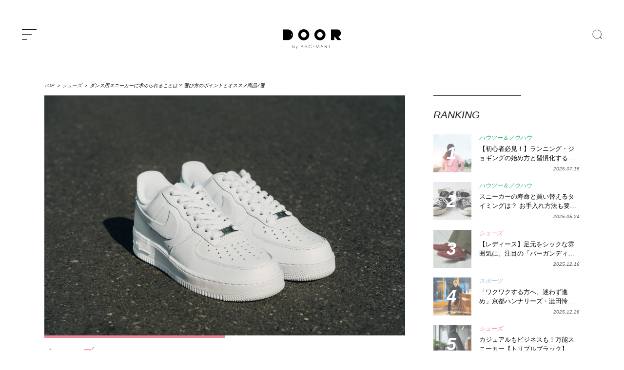

--- FILE ---
content_type: text/html; charset=UTF-8
request_url: https://door.abc-mart.net/33599
body_size: 39364
content:
<!DOCTYPE html>
<html lang="ja">
<head>
<meta charset="utf-8">
<!--[if IE]><meta http-equiv="X-UA-Compatible" content="IE=edge" /><![endif]-->
<!--[if lt IE 9]><script src="https://cdnjs.cloudflare.com/ajax/libs/html5shiv/3.7.3/html5shiv.min.js"></script><![endif]-->
<meta name="msvalidate.01" content="BF1EDB5605715B542EA243E39862F4FB" />
<meta property="fb:pages" content="1790393594518918" />
<meta http-equiv="Content-Style-Type" content="text/css;" />
<meta name="viewport" content="width=device-width, initial-scale=1.0">
<meta name="google-site-verification" content="a3Ql9wrz_M0EikZGNM6LIA48Egv2XtkJI5TDj6G2Gvs" />
<meta name="msapplication-TileColor" content="#002153">
<meta name="theme-color" content="#002153">

<link rel="preconnect" href="//ajax.googleapis.com" />
<link rel="preconnect" href="//www.google.com" />
<link rel="preconnect" href="//www.google-analytics.com" />
<link rel="preconnect" href="//www.google.co.jp" />
<!-- <link rel="preconnect" href="//fonts.googleapis.com" /> -->
<link rel="preconnect" href="//b.yjtag.jp" />
<link rel="preconnect" href="//connect.facebook.net" />
<link rel="preconnect" href="//assets.pinterest.com" />
<!-- <link rel="preconnect" href="//fonts.gstatic.com" />	 -->
<link rel="dns-prefetch" href="//ajax.googleapis.com" />
<link rel="dns-prefetch" href="//www.google.com" />
<link rel="dns-prefetch" href="//www.google-analytics.com" />
<link rel="dns-prefetch" href="//www.google.co.jp" />
<!-- <link rel="dns-prefetch" href="//fonts.googleapis.com" /> -->
<link rel="dns-prefetch" href="//b.yjtag.jp" />
<link rel="dns-prefetch" href="//connect.facebook.net" />
<link rel="dns-prefetch" href="//assets.pinterest.com" />
<!-- <link rel="dns-prefetch" href="//fonts.gstatic.com" /> -->
<link rel="icon" href="https://door.abc-mart.net/wp-content/themes/door2021-v01/favicon.ico" type="image/vnd.microsoft.icon">
<link rel="shortcut icon" href="https://door.abc-mart.net/wp-content/themes/door2021-v01/favicon.ico" type="image/vnd.microsoft.icon">
<link rel="apple-touch-icon" sizes="192x192" href="https://door.abc-mart.net/wp-content/themes/door2021-v01/apple-touch-icon.png">
<style>

	</style>


<link rel="stylesheet" href="https://door.abc-mart.net/wp-content/themes/door2021-v01/style.css?=20260121163652" type="text/css" media="screen" />
<meta name='robots' content='index, follow, max-image-preview:large, max-snippet:-1, max-video-preview:-1' />
<script type="text/javascript" id="wpp-js" src="https://door.abc-mart.net/wp-content/plugins/wordpress-popular-posts/assets/js/wpp.min.js" data-sampling="1" data-sampling-rate="100" data-api-url="https://door.abc-mart.net/wp-json/wordpress-popular-posts" data-post-id="33599" data-token="2ecf455d93" data-lang="0" data-debug="0"></script>

	<!-- This site is optimized with the Yoast SEO plugin v23.5 - https://yoast.com/wordpress/plugins/seo/ -->
	<title>ダンス用スニーカーに求められることは？ 選び方のポイントとオススメ商品7選</title>
	<meta name="description" content="学校の必修科目になったり、ブレイクダンス（ブレイキン）がオリンピックの正式種目として採用されたり、ダンスの注目度が高まりつつあります。自分自身の体を激しく動かし" />
	<link rel="canonical" href="https://door.abc-mart.net/33599" />
	<meta property="og:locale" content="ja_JP" />
	<meta property="og:type" content="article" />
	<meta property="og:title" content="ダンス用スニーカーに求められることは？ 選び方のポイントとオススメ商品7選" />
	<meta property="og:description" content="学校の必修科目になったり、ブレイクダンス（ブレイキン）がオリンピックの正式種目として採用されたり、ダンスの注目度が高まりつつあります。自分自身の体を激しく動かし" />
	<meta property="og:url" content="https://door.abc-mart.net/33599" />
	<meta property="og:site_name" content="DOOR by ABC-MART" />
	<meta property="article:publisher" content="https://www.facebook.com/doorbyabcmart/" />
	<meta property="article:published_time" content="2023-02-20T02:00:46+00:00" />
	<meta property="article:modified_time" content="2023-03-16T07:45:39+00:00" />
	<meta property="og:image" content="https://door.abc-mart.net/wp-content/uploads/2023/02/33599_image1.jpg" />
	<meta property="og:image:width" content="1200" />
	<meta property="og:image:height" content="800" />
	<meta property="og:image:type" content="image/jpeg" />
	<meta name="author" content="atoj-door" />
	<meta name="twitter:card" content="summary_large_image" />
	<meta name="twitter:creator" content="@DOORbyABCMART" />
	<meta name="twitter:site" content="@DOORbyABCMART" />
	<script type="application/ld+json" class="yoast-schema-graph">{"@context":"https://schema.org","@graph":[{"@type":"WebPage","@id":"https://door.abc-mart.net/33599","url":"https://door.abc-mart.net/33599","name":"ダンス用スニーカーに求められることは？ 選び方のポイントとオススメ商品7選","isPartOf":{"@id":"https://door.abc-mart.net/#website"},"primaryImageOfPage":{"@id":"https://door.abc-mart.net/33599#primaryimage"},"image":{"@id":"https://door.abc-mart.net/33599#primaryimage"},"thumbnailUrl":"https://door.abc-mart.net/wp-content/uploads/2023/02/33599_image1.jpg","datePublished":"2023-02-20T02:00:46+00:00","dateModified":"2023-03-16T07:45:39+00:00","author":{"@id":"https://door.abc-mart.net/#/schema/person/7a67027e92391b43adbfab6d8f40166d"},"description":"学校の必修科目になったり、ブレイクダンス（ブレイキン）がオリンピックの正式種目として採用されたり、ダンスの注目度が高まりつつあります。自分自身の体を激しく動かし","breadcrumb":{"@id":"https://door.abc-mart.net/33599#breadcrumb"},"inLanguage":"ja","potentialAction":[{"@type":"ReadAction","target":["https://door.abc-mart.net/33599"]}]},{"@type":"ImageObject","inLanguage":"ja","@id":"https://door.abc-mart.net/33599#primaryimage","url":"https://door.abc-mart.net/wp-content/uploads/2023/02/33599_image1.jpg","contentUrl":"https://door.abc-mart.net/wp-content/uploads/2023/02/33599_image1.jpg","width":1200,"height":800,"caption":"エアフォース1"},{"@type":"BreadcrumbList","@id":"https://door.abc-mart.net/33599#breadcrumb","itemListElement":[{"@type":"ListItem","position":1,"name":"TOP","item":"https://door.abc-mart.net/"},{"@type":"ListItem","position":2,"name":"シューズ","item":"https://door.abc-mart.net/shoes"},{"@type":"ListItem","position":3,"name":"ダンス用スニーカーに求められることは？ 選び方のポイントとオススメ商品7選"}]},{"@type":"WebSite","@id":"https://door.abc-mart.net/#website","url":"https://door.abc-mart.net/","name":"DOOR by ABC-MART","description":"自分らしさを見つけるためのファッション情報メディア。新しい一歩をここから始める","potentialAction":[{"@type":"SearchAction","target":{"@type":"EntryPoint","urlTemplate":"https://door.abc-mart.net/?s={search_term_string}"},"query-input":{"@type":"PropertyValueSpecification","valueRequired":true,"valueName":"search_term_string"}}],"inLanguage":"ja"},{"@type":"Person","@id":"https://door.abc-mart.net/#/schema/person/7a67027e92391b43adbfab6d8f40166d","name":"atoj-door"}]}</script>
	<!-- / Yoast SEO plugin. -->


<link rel="alternate" type="application/rss+xml" title="DOOR by ABC-MART &raquo; フィード" href="https://door.abc-mart.net/feed" />
<link rel="alternate" type="application/rss+xml" title="DOOR by ABC-MART &raquo; コメントフィード" href="https://door.abc-mart.net/comments/feed" />
<link rel='stylesheet' id='wp-block-library-css' href='https://door.abc-mart.net/wp-includes/css/dist/block-library/style.min.css?ver=3180bdab51934159560c49153a50c18e' type='text/css' media='all' />
<style id='classic-theme-styles-inline-css' type='text/css'>
/*! This file is auto-generated */
.wp-block-button__link{color:#fff;background-color:#32373c;border-radius:9999px;box-shadow:none;text-decoration:none;padding:calc(.667em + 2px) calc(1.333em + 2px);font-size:1.125em}.wp-block-file__button{background:#32373c;color:#fff;text-decoration:none}
</style>
<style id='global-styles-inline-css' type='text/css'>
:root{--wp--preset--aspect-ratio--square: 1;--wp--preset--aspect-ratio--4-3: 4/3;--wp--preset--aspect-ratio--3-4: 3/4;--wp--preset--aspect-ratio--3-2: 3/2;--wp--preset--aspect-ratio--2-3: 2/3;--wp--preset--aspect-ratio--16-9: 16/9;--wp--preset--aspect-ratio--9-16: 9/16;--wp--preset--color--black: #000000;--wp--preset--color--cyan-bluish-gray: #abb8c3;--wp--preset--color--white: #ffffff;--wp--preset--color--pale-pink: #f78da7;--wp--preset--color--vivid-red: #cf2e2e;--wp--preset--color--luminous-vivid-orange: #ff6900;--wp--preset--color--luminous-vivid-amber: #fcb900;--wp--preset--color--light-green-cyan: #7bdcb5;--wp--preset--color--vivid-green-cyan: #00d084;--wp--preset--color--pale-cyan-blue: #8ed1fc;--wp--preset--color--vivid-cyan-blue: #0693e3;--wp--preset--color--vivid-purple: #9b51e0;--wp--preset--gradient--vivid-cyan-blue-to-vivid-purple: linear-gradient(135deg,rgba(6,147,227,1) 0%,rgb(155,81,224) 100%);--wp--preset--gradient--light-green-cyan-to-vivid-green-cyan: linear-gradient(135deg,rgb(122,220,180) 0%,rgb(0,208,130) 100%);--wp--preset--gradient--luminous-vivid-amber-to-luminous-vivid-orange: linear-gradient(135deg,rgba(252,185,0,1) 0%,rgba(255,105,0,1) 100%);--wp--preset--gradient--luminous-vivid-orange-to-vivid-red: linear-gradient(135deg,rgba(255,105,0,1) 0%,rgb(207,46,46) 100%);--wp--preset--gradient--very-light-gray-to-cyan-bluish-gray: linear-gradient(135deg,rgb(238,238,238) 0%,rgb(169,184,195) 100%);--wp--preset--gradient--cool-to-warm-spectrum: linear-gradient(135deg,rgb(74,234,220) 0%,rgb(151,120,209) 20%,rgb(207,42,186) 40%,rgb(238,44,130) 60%,rgb(251,105,98) 80%,rgb(254,248,76) 100%);--wp--preset--gradient--blush-light-purple: linear-gradient(135deg,rgb(255,206,236) 0%,rgb(152,150,240) 100%);--wp--preset--gradient--blush-bordeaux: linear-gradient(135deg,rgb(254,205,165) 0%,rgb(254,45,45) 50%,rgb(107,0,62) 100%);--wp--preset--gradient--luminous-dusk: linear-gradient(135deg,rgb(255,203,112) 0%,rgb(199,81,192) 50%,rgb(65,88,208) 100%);--wp--preset--gradient--pale-ocean: linear-gradient(135deg,rgb(255,245,203) 0%,rgb(182,227,212) 50%,rgb(51,167,181) 100%);--wp--preset--gradient--electric-grass: linear-gradient(135deg,rgb(202,248,128) 0%,rgb(113,206,126) 100%);--wp--preset--gradient--midnight: linear-gradient(135deg,rgb(2,3,129) 0%,rgb(40,116,252) 100%);--wp--preset--font-size--small: 13px;--wp--preset--font-size--medium: 20px;--wp--preset--font-size--large: 36px;--wp--preset--font-size--x-large: 42px;--wp--preset--spacing--20: 0.44rem;--wp--preset--spacing--30: 0.67rem;--wp--preset--spacing--40: 1rem;--wp--preset--spacing--50: 1.5rem;--wp--preset--spacing--60: 2.25rem;--wp--preset--spacing--70: 3.38rem;--wp--preset--spacing--80: 5.06rem;--wp--preset--shadow--natural: 6px 6px 9px rgba(0, 0, 0, 0.2);--wp--preset--shadow--deep: 12px 12px 50px rgba(0, 0, 0, 0.4);--wp--preset--shadow--sharp: 6px 6px 0px rgba(0, 0, 0, 0.2);--wp--preset--shadow--outlined: 6px 6px 0px -3px rgba(255, 255, 255, 1), 6px 6px rgba(0, 0, 0, 1);--wp--preset--shadow--crisp: 6px 6px 0px rgba(0, 0, 0, 1);}:where(.is-layout-flex){gap: 0.5em;}:where(.is-layout-grid){gap: 0.5em;}body .is-layout-flex{display: flex;}.is-layout-flex{flex-wrap: wrap;align-items: center;}.is-layout-flex > :is(*, div){margin: 0;}body .is-layout-grid{display: grid;}.is-layout-grid > :is(*, div){margin: 0;}:where(.wp-block-columns.is-layout-flex){gap: 2em;}:where(.wp-block-columns.is-layout-grid){gap: 2em;}:where(.wp-block-post-template.is-layout-flex){gap: 1.25em;}:where(.wp-block-post-template.is-layout-grid){gap: 1.25em;}.has-black-color{color: var(--wp--preset--color--black) !important;}.has-cyan-bluish-gray-color{color: var(--wp--preset--color--cyan-bluish-gray) !important;}.has-white-color{color: var(--wp--preset--color--white) !important;}.has-pale-pink-color{color: var(--wp--preset--color--pale-pink) !important;}.has-vivid-red-color{color: var(--wp--preset--color--vivid-red) !important;}.has-luminous-vivid-orange-color{color: var(--wp--preset--color--luminous-vivid-orange) !important;}.has-luminous-vivid-amber-color{color: var(--wp--preset--color--luminous-vivid-amber) !important;}.has-light-green-cyan-color{color: var(--wp--preset--color--light-green-cyan) !important;}.has-vivid-green-cyan-color{color: var(--wp--preset--color--vivid-green-cyan) !important;}.has-pale-cyan-blue-color{color: var(--wp--preset--color--pale-cyan-blue) !important;}.has-vivid-cyan-blue-color{color: var(--wp--preset--color--vivid-cyan-blue) !important;}.has-vivid-purple-color{color: var(--wp--preset--color--vivid-purple) !important;}.has-black-background-color{background-color: var(--wp--preset--color--black) !important;}.has-cyan-bluish-gray-background-color{background-color: var(--wp--preset--color--cyan-bluish-gray) !important;}.has-white-background-color{background-color: var(--wp--preset--color--white) !important;}.has-pale-pink-background-color{background-color: var(--wp--preset--color--pale-pink) !important;}.has-vivid-red-background-color{background-color: var(--wp--preset--color--vivid-red) !important;}.has-luminous-vivid-orange-background-color{background-color: var(--wp--preset--color--luminous-vivid-orange) !important;}.has-luminous-vivid-amber-background-color{background-color: var(--wp--preset--color--luminous-vivid-amber) !important;}.has-light-green-cyan-background-color{background-color: var(--wp--preset--color--light-green-cyan) !important;}.has-vivid-green-cyan-background-color{background-color: var(--wp--preset--color--vivid-green-cyan) !important;}.has-pale-cyan-blue-background-color{background-color: var(--wp--preset--color--pale-cyan-blue) !important;}.has-vivid-cyan-blue-background-color{background-color: var(--wp--preset--color--vivid-cyan-blue) !important;}.has-vivid-purple-background-color{background-color: var(--wp--preset--color--vivid-purple) !important;}.has-black-border-color{border-color: var(--wp--preset--color--black) !important;}.has-cyan-bluish-gray-border-color{border-color: var(--wp--preset--color--cyan-bluish-gray) !important;}.has-white-border-color{border-color: var(--wp--preset--color--white) !important;}.has-pale-pink-border-color{border-color: var(--wp--preset--color--pale-pink) !important;}.has-vivid-red-border-color{border-color: var(--wp--preset--color--vivid-red) !important;}.has-luminous-vivid-orange-border-color{border-color: var(--wp--preset--color--luminous-vivid-orange) !important;}.has-luminous-vivid-amber-border-color{border-color: var(--wp--preset--color--luminous-vivid-amber) !important;}.has-light-green-cyan-border-color{border-color: var(--wp--preset--color--light-green-cyan) !important;}.has-vivid-green-cyan-border-color{border-color: var(--wp--preset--color--vivid-green-cyan) !important;}.has-pale-cyan-blue-border-color{border-color: var(--wp--preset--color--pale-cyan-blue) !important;}.has-vivid-cyan-blue-border-color{border-color: var(--wp--preset--color--vivid-cyan-blue) !important;}.has-vivid-purple-border-color{border-color: var(--wp--preset--color--vivid-purple) !important;}.has-vivid-cyan-blue-to-vivid-purple-gradient-background{background: var(--wp--preset--gradient--vivid-cyan-blue-to-vivid-purple) !important;}.has-light-green-cyan-to-vivid-green-cyan-gradient-background{background: var(--wp--preset--gradient--light-green-cyan-to-vivid-green-cyan) !important;}.has-luminous-vivid-amber-to-luminous-vivid-orange-gradient-background{background: var(--wp--preset--gradient--luminous-vivid-amber-to-luminous-vivid-orange) !important;}.has-luminous-vivid-orange-to-vivid-red-gradient-background{background: var(--wp--preset--gradient--luminous-vivid-orange-to-vivid-red) !important;}.has-very-light-gray-to-cyan-bluish-gray-gradient-background{background: var(--wp--preset--gradient--very-light-gray-to-cyan-bluish-gray) !important;}.has-cool-to-warm-spectrum-gradient-background{background: var(--wp--preset--gradient--cool-to-warm-spectrum) !important;}.has-blush-light-purple-gradient-background{background: var(--wp--preset--gradient--blush-light-purple) !important;}.has-blush-bordeaux-gradient-background{background: var(--wp--preset--gradient--blush-bordeaux) !important;}.has-luminous-dusk-gradient-background{background: var(--wp--preset--gradient--luminous-dusk) !important;}.has-pale-ocean-gradient-background{background: var(--wp--preset--gradient--pale-ocean) !important;}.has-electric-grass-gradient-background{background: var(--wp--preset--gradient--electric-grass) !important;}.has-midnight-gradient-background{background: var(--wp--preset--gradient--midnight) !important;}.has-small-font-size{font-size: var(--wp--preset--font-size--small) !important;}.has-medium-font-size{font-size: var(--wp--preset--font-size--medium) !important;}.has-large-font-size{font-size: var(--wp--preset--font-size--large) !important;}.has-x-large-font-size{font-size: var(--wp--preset--font-size--x-large) !important;}
:where(.wp-block-post-template.is-layout-flex){gap: 1.25em;}:where(.wp-block-post-template.is-layout-grid){gap: 1.25em;}
:where(.wp-block-columns.is-layout-flex){gap: 2em;}:where(.wp-block-columns.is-layout-grid){gap: 2em;}
:root :where(.wp-block-pullquote){font-size: 1.5em;line-height: 1.6;}
</style>
<link rel='stylesheet' id='ppress-frontend-css' href='https://door.abc-mart.net/wp-content/plugins/wp-user-avatar/assets/css/frontend.min.css?ver=4.15.14' type='text/css' media='all' />
<link rel='stylesheet' id='ppress-flatpickr-css' href='https://door.abc-mart.net/wp-content/plugins/wp-user-avatar/assets/flatpickr/flatpickr.min.css?ver=4.15.14' type='text/css' media='all' />
<link rel='stylesheet' id='ppress-select2-css' href='https://door.abc-mart.net/wp-content/plugins/wp-user-avatar/assets/select2/select2.min.css?ver=3180bdab51934159560c49153a50c18e' type='text/css' media='all' />
<script type="text/javascript" src="https://door.abc-mart.net/wp-includes/js/jquery/jquery.min.js?ver=3.7.1" id="jquery-core-js"></script>
<script type="text/javascript" src="https://door.abc-mart.net/wp-includes/js/jquery/jquery-migrate.min.js?ver=3.4.1" id="jquery-migrate-js"></script>
<script type="text/javascript" src="https://door.abc-mart.net/wp-content/plugins/wp-user-avatar/assets/flatpickr/flatpickr.min.js?ver=4.15.14" id="ppress-flatpickr-js"></script>
<script type="text/javascript" src="https://door.abc-mart.net/wp-content/plugins/wp-user-avatar/assets/select2/select2.min.js?ver=4.15.14" id="ppress-select2-js"></script>
<link rel="EditURI" type="application/rsd+xml" title="RSD" href="https://door.abc-mart.net/xmlrpc.php?rsd" />

<link rel='shortlink' href='https://door.abc-mart.net/?p=33599' />
<style>:root {
			--lazy-loader-animation-duration: 300ms;
		}
		  
		.lazyload {
	display: block;
}

.lazyload,
        .lazyloading {
			opacity: 0;
		}


		.lazyloaded {
			opacity: 1;
			transition: opacity 300ms;
			transition: opacity var(--lazy-loader-animation-duration);
		}</style><noscript><style>.lazyload { display: none; } .lazyload[class*="lazy-loader-background-element-"] { display: block; opacity: 1; }</style></noscript><script type="application/ld+json">{"@context":"https://schema.org","@type":"BreadcrumbList","itemListElement":[{"@type":"ListItem","position":1,"item":{"@id":"https://door.abc-mart.net/shoes","name":"シューズ"}},{"@type":"ListItem","position":2,"item":{"@id":"https://door.abc-mart.net/33599","name":"ダンス用スニーカーに求められることは？ 選び方のポイントとオススメ商品7選"}}]}</script><script type="application/ld+json">{"@context":"https://schema.org","@type":"Article","mainEntityOfPage":{"@type":"WebPage","@id":"https://door.abc-mart.net/33599"},"headline":"ダンス用スニーカーに求められることは？ 選び方のポイントとオススメ商品7選","datePublished":"2023-02-20T11:00:46+0900","dateModified":"2023-03-16T16:45:39+0900","author":{"@type":"Person","name":"atoj-door"},"description":"学校の必修科目になったり、ブレイクダンス（ブレイキン）がオリンピックの正式種目として採用されたり、ダンスの注目度が高まりつつあります。自分自身の体を激しく動かしたり、ステップを踏んだりするダンスでは、スニーカーが重要なア","image":{"@type":"ImageObject","url":"https://door.abc-mart.net/wp-content/uploads/2023/02/33599_image1.jpg","width":1200,"height":800},"publisher":{"@type":"Organization","name":"DOOR by ABC-MART"}}</script><script type="application/ld+json">{"@context":"https://schema.org","@type":"NewsArticle","mainEntityOfPage":{"@type":"WebPage","@id":"https://door.abc-mart.net/33599"},"headline":"ダンス用スニーカーに求められることは？ 選び方のポイントとオススメ商品7選","datePublished":"2023-02-20T11:00:46+0900","dateModified":"2023-03-16T16:45:39+0900","author":{"@type":"Person","name":"atoj-door"},"description":"学校の必修科目になったり、ブレイクダンス（ブレイキン）がオリンピックの正式種目として採用されたり、ダンスの注目度が高まりつつあります。自分自身の体を激しく動かしたり、ステップを踏んだりするダンスでは、スニーカーが重要なア","image":{"@type":"ImageObject","url":"https://door.abc-mart.net/wp-content/uploads/2023/02/33599_image1.jpg","width":1200,"height":800},"publisher":{"@type":"Organization","name":"DOOR by ABC-MART"}}</script>            <style id="wpp-loading-animation-styles">@-webkit-keyframes bgslide{from{background-position-x:0}to{background-position-x:-200%}}@keyframes bgslide{from{background-position-x:0}to{background-position-x:-200%}}.wpp-widget-block-placeholder,.wpp-shortcode-placeholder{margin:0 auto;width:60px;height:3px;background:#dd3737;background:linear-gradient(90deg,#dd3737 0%,#571313 10%,#dd3737 100%);background-size:200% auto;border-radius:3px;-webkit-animation:bgslide 1s infinite linear;animation:bgslide 1s infinite linear}</style>
            <style type="text/css">.recentcomments a{display:inline !important;padding:0 !important;margin:0 !important;}</style><!-- easy_custom_js_and_css begin -->

<!-- Facebook Pixel Code -->
<script>
  !function(f,b,e,v,n,t,s)
  {if(f.fbq)return;n=f.fbq=function(){n.callMethod?
  n.callMethod.apply(n,arguments):n.queue.push(arguments)};
  if(!f._fbq)f._fbq=n;n.push=n;n.loaded=!0;n.version='2.0';
  n.queue=[];t=b.createElement(e);t.async=!0;
  t.src=v;s=b.getElementsByTagName(e)[0];
  s.parentNode.insertBefore(t,s)}(window, document,'script',
  'https://connect.facebook.net/en_US/fbevents.js');
  fbq('init', '2812993788714630');
  fbq('track', 'PageView');
</script>
<!-- End Facebook Pixel Code -->

<!-- easy_custom_js_and_css end -->
<script>
  (function(i,s,o,g,r,a,m){i['GoogleAnalyticsObject']=r;i[r]=i[r]||function(){
  (i[r].q=i[r].q||[]).push(arguments)},i[r].l=1*new Date();a=s.createElement(o),
  m=s.getElementsByTagName(o)[0];a.async=1;a.src=g;m.parentNode.insertBefore(a,m)
  })(window,document,'script','https://www.google-analytics.com/analytics.js','ga');

  ga('create', 'UA-7317182-2', 'auto');
  ga('send', 'pageview');

  ga('create', 'UA-88473408-1', 'auto', {'name' : 'door'} );
  ga('require', 'displayfeatures');
  ga('set', 'dimension1', 'atoj-door');
  ga('set', 'dimension2', 'shoes');
  ga('set', 'dimension3', '2023/02');
  ga('door.send', 'pageview');
</script>
<!-- Google Tag Manager -->
<script>(function(w,d,s,l,i){w[l]=w[l]||[];w[l].push({'gtm.start':
new Date().getTime(),event:'gtm.js'});var f=d.getElementsByTagName(s)[0],
j=d.createElement(s),dl=l!='dataLayer'?'&l='+l:'';j.async=true;j.src=
'https://www.googletagmanager.com/gtm.js?id='+i+dl;f.parentNode.insertBefore(j,f);
})(window,document,'script','dataLayer','GTM-NP7J52M');</script>
<!-- End Google Tag Manager -->
</head>
<body class="post-template-default single single-post postid-33599 single-format-standard"><!--RUN181127-->
<!-- Google Tag Manager (noscript) -->
<noscript><iframe src="https://www.googletagmanager.com/ns.html?id=GTM-NP7J52M"
height="0" width="0" style="display:none;visibility:hidden"></iframe></noscript>
<!-- End Google Tag Manager (noscript) -->
<div id="loading_wrap">
<div id="container" class="container" canvas="container">
	<header id="header" role="banner">
		<div class="inner header_color">
			<div class="menu_wrap toggle-id-1">
	      <a class="menu-trigger" alt="menu">
	        <span></span>
	        <span></span>
	        <span></span>
	      </a>
	     </div>
			<div class="logo">
				<a href="https://door.abc-mart.net" alt="DOOR by ABC-MART" title="DOOR by ABC-MART" onclick="ga('send', 'event', 'Logo_Link', 'content_click', this.href, 1, {'nonInteraction': 1}); ga('door.send', 'event', 'Logo_Link', 'content_click', this.href, 1, {'nonInteraction': 1});">
					<svg xmlns="https://www.w3.org/2000/svg" width="199.985" height="66.497" viewBox="0 0 809 269">
					  <path id="header-logo" data-name="header-logo" class="cls-1" d="M175.006,379.837H107V527.309h68.007A73.736,73.736,0,0,0,175.006,379.837Zm54.973,81.109a7.374,7.374,0,1,1,7.367-7.373A7.37,7.37,0,0,1,229.979,460.946ZM621.3,377a76.572,76.572,0,1,0,76.508,76.572A76.54,76.54,0,0,0,621.3,377Zm0,114.858a38.286,38.286,0,1,1,38.254-38.286A38.271,38.271,0,0,1,621.3,491.859ZM397.446,377a76.572,76.572,0,1,0,76.508,76.572A76.54,76.54,0,0,0,397.446,377Zm0,114.858A38.286,38.286,0,1,1,435.7,453.573,38.271,38.271,0,0,1,397.446,491.859ZM269.345,611.5a16.578,16.578,0,0,1,0,21.266,12.42,12.42,0,0,1-9.38,4.086,12.818,12.818,0,0,1-6.593-1.756,12.438,12.438,0,0,1-4.717-4.92v6.043h-2.626V594.778h2.626v19.28a12.434,12.434,0,0,1,4.717-4.921,12.827,12.827,0,0,1,6.593-1.755A12.377,12.377,0,0,1,269.345,611.5Zm-1.876,19.482a13.917,13.917,0,0,0-.027-17.7,10.561,10.561,0,0,0-15.49.028,13.45,13.45,0,0,0-.027,17.612A10.655,10.655,0,0,0,267.469,630.979ZM297.246,646h-2.895l4.343-10.015-12.222-27.97h3l10.666,24.748,10.774-24.748h2.894ZM391,638.281l-4.865-11.661H363.465l-4.925,11.661h-3.2l18.1-42.693h2.67l18.1,42.693H391Zm-16.2-38.615-10.087,24.023h20.174Zm61.682,16.95a9.227,9.227,0,0,1,6.2,3.187,10.4,10.4,0,0,1,2.344,7.009,11.061,11.061,0,0,1-3.264,8.283q-3.264,3.186-8.84,3.186H414.11V595.588h17.682q5.579,0,8.723,3a10.488,10.488,0,0,1,3.144,7.965,10.758,10.758,0,0,1-2.076,6.691,7.945,7.945,0,0,1-5.1,3.249v0.128Zm-19.344-1.211h15.308a7.99,7.99,0,0,0,6.053-2.421,8.755,8.755,0,0,0,2.315-6.308,7.782,7.782,0,0,0-2.463-6.022,9.663,9.663,0,0,0-6.794-2.262H417.136v17.013Zm15.547,20.072a9.355,9.355,0,0,0,6.764-2.453,8.485,8.485,0,0,0,2.551-6.4,7.924,7.924,0,0,0-2.582-6.244,9.839,9.839,0,0,0-6.793-2.294H417.136v17.395h15.547Zm62.534-2.421a15.942,15.942,0,0,0,5.963-7.965l2.908,0.764a18.658,18.658,0,0,1-7,9.591,19.589,19.589,0,0,1-11.629,3.536,19.051,19.051,0,0,1-14.538-6.4,23.587,23.587,0,0,1,0-31.287,19.055,19.055,0,0,1,14.538-6.4,19.707,19.707,0,0,1,11.629,3.505,18.514,18.514,0,0,1,7,9.43l-2.848.957a15.57,15.57,0,0,0-5.934-7.966,16.814,16.814,0,0,0-9.849-2.931,16.246,16.246,0,0,0-12.431,5.512,20.605,20.605,0,0,0,0,27.082,16.245,16.245,0,0,0,12.431,5.511A16.576,16.576,0,0,0,495.217,633.056Zm29.289-15.025v-2.8h19.047v2.8H524.506Zm84.371,20.25H605.97V602.916l-17.089,35.365h-2.136L569.6,602.916v35.365H566.69V595.588h2.67l18.453,37.978,18.454-37.978h2.61v42.693Zm55.6,0-4.865-11.661H636.943l-4.924,11.661h-3.2l18.1-42.693h2.671l18.1,42.693h-3.2Zm-16.2-38.615-10.086,24.023h20.172Zm67.439,38.615-16.377-19.625h-8.724v19.625h-3.026V595.588h18.1a12.612,12.612,0,0,1,8.96,3.155,12.073,12.073,0,0,1,0,16.758,12.616,12.616,0,0,1-8.96,3.155h-2.552l16.494,19.625h-3.914Zm-10.028-22.493a9.6,9.6,0,0,0,6.793-2.39,8.149,8.149,0,0,0,2.581-6.276,8.051,8.051,0,0,0-2.581-6.245,9.679,9.679,0,0,0-6.793-2.357H690.615v17.268h15.073Zm48.854-17.268v39.761h-3.085V598.52H735.97v-2.932h34.058v2.932H754.542ZM876.5,479.869c19.55-6.207,33.833-25.781,33.833-48.984,0-28.194-21.079-51.048-47.082-51.048H774.319V527.309h45.338V481.933h6.612l37.781,45.376H916Z" transform="translate(-107 -377)"/>
					</svg>
				</a>
			</div>
			<h3 class="catch" style="opacity:0;">自分らしさを見つけるためのファッション情報メディア。<br class="sp">新しい一歩をここから始める</h3>
			<div class="search pc">
				<form role="search" method="get" id="searchform" action="https://door.abc-mart.net/">
	
		<label for="search" class="search_button"></label>
		<input type="text" value="" name="s" id="s" placeholder="SEARCH" class="search_input" style="display:none;">
		<input type="submit" value="検索" name="search-button" style="display:none;"/>
	
</form>			
			</div>
		</div>
		<div id="search_window">
			<div class="inner">
				<div class="close_wrap">
					<div class="close">
						<span></span>
						<span></span>
					</div>
				</div>
				<form role="search" method="get" id="searchform" action="https://door.abc-mart.net/">
	
		<label for="search" class="search_button"></label>
		<input type="text" value="" name="s" id="s" placeholder="SEARCH" class="search_input" style="display:none;">
		<input type="submit" value="検索" name="search-button" style="display:none;"/>
	
</form>			
			</div>
		</div>
	</header>


<div class="breadcrumb pc"<span><span><a href="https://door.abc-mart.net/">TOP</a></span> ＞ <span><a href="https://door.abc-mart.net/shoes">シューズ</a></span> ＞ <span class="breadcrumb_last" aria-current="page">ダンス用スニーカーに求められることは？ 選び方のポイントとオススメ商品7選</span></span></div>

		
		<div class="single_img sp">
			<div class="inner lazyload" data-bg="https://door.abc-mart.net/wp-content/uploads/2023/02/33599_image1.jpg">
				<div class="spacer"></div>

				<!-- <div class="meta">
					<div class="meta_inner">
						<div class="count_cash">0</div>
												<span class="cat cat_shoes">
							シューズ						</span>
						<h2>ダンス用スニーカーに求められることは？ 選び方のポイントとオススメ商品7選</h2>
						<div class="bottom">
							<span class="date">2023.2.20</span>
						</div>
					</div>
				</div> -->
			</div>
			<!--inner-->
		</div>

		<section id="content">
			<div class="top-content-wrap">
				<div class="main_wrap">

					<div class="single_img pc">
						<noscript><img width="1200" height="800" src="https://door.abc-mart.net/wp-content/uploads/2023/02/33599_image1.jpg" class="attachment-full size-full wp-post-image" alt="エアフォース1" decoding="async" srcset="https://door.abc-mart.net/wp-content/uploads/2023/02/33599_image1.jpg 1200w, https://door.abc-mart.net/wp-content/uploads/2023/02/33599_image1-300x200.jpg 300w, https://door.abc-mart.net/wp-content/uploads/2023/02/33599_image1-1024x683.jpg 1024w, https://door.abc-mart.net/wp-content/uploads/2023/02/33599_image1-768x512.jpg 768w, https://door.abc-mart.net/wp-content/uploads/2023/02/33599_image1-900x600.jpg 900w, https://door.abc-mart.net/wp-content/uploads/2023/02/33599_image1-360x240.jpg 360w" sizes="(max-width: 1200px) 100vw, 1200px"></noscript><img width="1200" height="800" src="data:image/svg+xml,%3Csvg%20xmlns%3D%22http%3A%2F%2Fwww.w3.org%2F2000%2Fsvg%22%20viewBox%3D%220%200%201200%20800%22%3E%3C%2Fsvg%3E" class="attachment-full size-full wp-post-image lazyload" alt="エアフォース1" decoding="async" srcset="data:image/svg+xml,%3Csvg%20xmlns%3D%22http%3A%2F%2Fwww.w3.org%2F2000%2Fsvg%22%20viewBox%3D%220%200%201200%20800%22%3E%3C%2Fsvg%3E 1200w" sizes="(max-width: 1200px) 100vw, 1200px" data-srcset="https://door.abc-mart.net/wp-content/uploads/2023/02/33599_image1.jpg 1200w, https://door.abc-mart.net/wp-content/uploads/2023/02/33599_image1-300x200.jpg 300w, https://door.abc-mart.net/wp-content/uploads/2023/02/33599_image1-1024x683.jpg 1024w, https://door.abc-mart.net/wp-content/uploads/2023/02/33599_image1-768x512.jpg 768w, https://door.abc-mart.net/wp-content/uploads/2023/02/33599_image1-900x600.jpg 900w, https://door.abc-mart.net/wp-content/uploads/2023/02/33599_image1-360x240.jpg 360w" data-src="https://door.abc-mart.net/wp-content/uploads/2023/02/33599_image1.jpg">						<div class="count_cash">0</div>
						<div class="cat cat_shoes"></div>
					</div>

					<div class="single">
						<div class="article_inner">

							
				<div class="breadcrumb sp"><span><span><a href="https://door.abc-mart.net/">TOP</a></span> ＞ <span><a href="https://door.abc-mart.net/shoes">シューズ</a></span> ＞ <span class="breadcrumb_last" aria-current="page">ダンス用スニーカーに求められることは？ 選び方のポイントとオススメ商品7選</span></span></div>
				
							<div class="cat cat_shoes pc">
								<a href="https://door.abc-mart.net/shoes">シューズ</a>
							</div>

							<h1 class="h1_pc">
								ダンス用スニーカーに求められることは？ 選び方のポイントとオススメ商品7選							</h1>

							<div class="meta">
							<div class="writer">
									<div class="radius"></div>
									<span class="info">2023.02.20</span>
								</div>

								<div class="sns_single">
									<ul>
										<li class="twitter">
											<a href="https://twitter.com/share?url=https://door.abc-mart.net/33599&text=ダンス用スニーカーに求められることは？ 選び方のポイントとオススメ商品7選" onclick="window.open(this.href, 'Twindow', 'width=650, height=450, menubar=no, toolbar=no, scrollbars=yes'); return false;">
												<img src="https://door.abc-mart.net/wp-content/themes/door2021-v01/img/icon-x.png" alt="X Icon" onmouseover="this.src='https://door.abc-mart.net/wp-content/themes/door2021-v01/img/icon-x-hover.png'" onmouseout="this.src='https://door.abc-mart.net/wp-content/themes/door2021-v01/img/icon-x.png'" />
											</a>
										</li>
										<li class="facebook"><a href="https://www.facebook.com/sharer/sharer.php?src=bm&u=https://door.abc-mart.net/33599&t=ダンス用スニーカーに求められることは？ 選び方のポイントとオススメ商品7選" onclick="window.open(this.href, 'FBwindow', 'width=650, height=450, menubar=no, toolbar=no, scrollbars=yes'); return false;"><span class="icon-facebook"></span></a></li>
										<li class="line"><a href="https://line.me/R/msg/text/?https://door.abc-mart.net/33599"><span class="icon-line"></span></a></li>
										<!-- <li class="hatena"><a href="https://b.hatena.ne.jp/entry/https://door.abc-mart.net/33599" target="_blank"><span class="icon-hatena"></span></a></li>
						<li class="googleplus"><a href="https://plus.google.com/share?url=https://door.abc-mart.net/33599" target="_blank"><span class="icon-googleplus"></span></a></li>
						<li class="pocket"><a href="https://getpocket.com/edit?url=https://door.abc-mart.net/33599" target="_blank"><span class="icon-pocket"></span></a></li>
						<li class="feedly"><a href="https://cloud.feedly.com/#subscription%2Ffeed%2Fhttp%3A%2F%2Fdoor.abc-mart.net%2Ffeed%2F" target="_blank"><span class="icon-feedly"></span></a></li> 
						<li class="feed"><a href="https://door.abc-mart.net/feed" target="_blank"><span class="icon-feed"></span></a></li>-->
									</ul>
								</div>

								

							</div>
														<div class="single_content cat_shoes">
								<div class="index-area"><ul class="index-list">
<li><a href="#anchor00">ダンス用スニーカーに求められるのは「動きやすさ」</a></li>
<li><a href="#anchor01">ダンス用スニーカーの種類</a></li>
<li><a href="#anchor02">ダンス用スニーカーの選び方</a></li>
<li><a href="#anchor04">＜エアフォース1＞の魅力を李鍾民さんが着用レビュー</a></li>
<li><a href="#anchor05">ABC-MARTオススメのダンス用スニーカー7選</a></li>
<li><a href="#anchor06">ダンス用にこだわりのスニーカーを用意しよう</a></li>
</ul></div>								<p>学校の必修科目になったり、ブレイクダンス（ブレイキン）がオリンピックの正式種目として採用されたり、ダンスの注目度が高まりつつあります。自分自身の体を激しく動かしたり、ステップを踏んだりするダンスでは、スニーカーが重要なアイテムです。</p>
<p>ここでは、ダンス用のスニーカーに求められる機能や種類、選び方のポイントなどをご紹介します。</p>
<h2 id="anchor00" class="cat_title">ダンス用スニーカーに求められるのは「動きやすさ」</h2>
<div class="center"><noscript><img title="ダンス用スニーカーに求められることは？ 選び方のポイントとオススメ商品7選" decoding="async" class="alignnone size-full wp-image-33606" src="https://door.abc-mart.net/wp-content/uploads/2023/02/33599_image2.jpg" alt="ダンス用スニーカーに求められることは？ 選び方のポイントとオススメ商品7選" width="1200" height="1200" srcset="https://door.abc-mart.net/wp-content/uploads/2023/02/33599_image2.jpg 1200w, https://door.abc-mart.net/wp-content/uploads/2023/02/33599_image2-300x300.jpg 300w, https://door.abc-mart.net/wp-content/uploads/2023/02/33599_image2-1024x1024.jpg 1024w, https://door.abc-mart.net/wp-content/uploads/2023/02/33599_image2-150x150.jpg 150w, https://door.abc-mart.net/wp-content/uploads/2023/02/33599_image2-768x768.jpg 768w, https://door.abc-mart.net/wp-content/uploads/2023/02/33599_image2-240x240.jpg 240w, https://door.abc-mart.net/wp-content/uploads/2023/02/33599_image2-100x100.jpg 100w, https://door.abc-mart.net/wp-content/uploads/2023/02/33599_image2-120x120.jpg 120w" sizes="(max-width: 1200px) 100vw, 1200px"></noscript><img title="ダンス用スニーカーに求められることは？ 選び方のポイントとオススメ商品7選" decoding="async" class="alignnone size-full wp-image-33606 lazyload" src="data:image/svg+xml,%3Csvg%20xmlns%3D%22http%3A%2F%2Fwww.w3.org%2F2000%2Fsvg%22%20viewBox%3D%220%200%201200%201200%22%3E%3C%2Fsvg%3E" alt="ダンス用スニーカーに求められることは？ 選び方のポイントとオススメ商品7選" width="1200" height="1200" srcset="data:image/svg+xml,%3Csvg%20xmlns%3D%22http%3A%2F%2Fwww.w3.org%2F2000%2Fsvg%22%20viewBox%3D%220%200%201200%201200%22%3E%3C%2Fsvg%3E 1200w" sizes="(max-width: 1200px) 100vw, 1200px" data-srcset="https://door.abc-mart.net/wp-content/uploads/2023/02/33599_image2.jpg 1200w, https://door.abc-mart.net/wp-content/uploads/2023/02/33599_image2-300x300.jpg 300w, https://door.abc-mart.net/wp-content/uploads/2023/02/33599_image2-1024x1024.jpg 1024w, https://door.abc-mart.net/wp-content/uploads/2023/02/33599_image2-150x150.jpg 150w, https://door.abc-mart.net/wp-content/uploads/2023/02/33599_image2-768x768.jpg 768w, https://door.abc-mart.net/wp-content/uploads/2023/02/33599_image2-240x240.jpg 240w, https://door.abc-mart.net/wp-content/uploads/2023/02/33599_image2-100x100.jpg 100w, https://door.abc-mart.net/wp-content/uploads/2023/02/33599_image2-120x120.jpg 120w" data-src="https://door.abc-mart.net/wp-content/uploads/2023/02/33599_image2.jpg"></div>
<p>ヒップホップやブレイクダンスなど、ストリート系のダンスは、ステップを踏んだり、飛んだりと、前後左右に激しい動きが求められます。瞬発的な動きに対応するために、<span class="color">軽さやクッション性に優れていて、動きやすいスニーカーが必要です。</span></p>
<p>特に、バスケットボールシューズ（バッシュ）やテニスシューズといった<span class="color">スポーツ向けのスニーカー</span>は、前後左右の瞬発的な動きに対応できる作りになっているため、ダンサーに愛用されることが多いです。</p>
<p>反対に、運動靴として一般的なランニングシューズは、足の前後の動きには対応できるものの、左右やターンといった動きを想定していないため、ダンス用には適していません。</p>
<h2 id="anchor01" class="cat_title">ダンス用スニーカーの種類</h2>
<div class="center"><noscript><img title="ダンス用スニーカーに求められることは？ 選び方のポイントとオススメ商品7選" decoding="async" class="alignnone size-full wp-image-33607" src="https://door.abc-mart.net/wp-content/uploads/2023/02/33599_image3.jpg" alt="ダンス用スニーカーに求められることは？ 選び方のポイントとオススメ商品7選" width="1200" height="1200" srcset="https://door.abc-mart.net/wp-content/uploads/2023/02/33599_image3.jpg 1200w, https://door.abc-mart.net/wp-content/uploads/2023/02/33599_image3-300x300.jpg 300w, https://door.abc-mart.net/wp-content/uploads/2023/02/33599_image3-1024x1024.jpg 1024w, https://door.abc-mart.net/wp-content/uploads/2023/02/33599_image3-150x150.jpg 150w, https://door.abc-mart.net/wp-content/uploads/2023/02/33599_image3-768x768.jpg 768w, https://door.abc-mart.net/wp-content/uploads/2023/02/33599_image3-240x240.jpg 240w, https://door.abc-mart.net/wp-content/uploads/2023/02/33599_image3-100x100.jpg 100w, https://door.abc-mart.net/wp-content/uploads/2023/02/33599_image3-120x120.jpg 120w" sizes="(max-width: 1200px) 100vw, 1200px"></noscript><img title="ダンス用スニーカーに求められることは？ 選び方のポイントとオススメ商品7選" decoding="async" class="alignnone size-full wp-image-33607 lazyload" src="data:image/svg+xml,%3Csvg%20xmlns%3D%22http%3A%2F%2Fwww.w3.org%2F2000%2Fsvg%22%20viewBox%3D%220%200%201200%201200%22%3E%3C%2Fsvg%3E" alt="ダンス用スニーカーに求められることは？ 選び方のポイントとオススメ商品7選" width="1200" height="1200" srcset="data:image/svg+xml,%3Csvg%20xmlns%3D%22http%3A%2F%2Fwww.w3.org%2F2000%2Fsvg%22%20viewBox%3D%220%200%201200%201200%22%3E%3C%2Fsvg%3E 1200w" sizes="(max-width: 1200px) 100vw, 1200px" data-srcset="https://door.abc-mart.net/wp-content/uploads/2023/02/33599_image3.jpg 1200w, https://door.abc-mart.net/wp-content/uploads/2023/02/33599_image3-300x300.jpg 300w, https://door.abc-mart.net/wp-content/uploads/2023/02/33599_image3-1024x1024.jpg 1024w, https://door.abc-mart.net/wp-content/uploads/2023/02/33599_image3-150x150.jpg 150w, https://door.abc-mart.net/wp-content/uploads/2023/02/33599_image3-768x768.jpg 768w, https://door.abc-mart.net/wp-content/uploads/2023/02/33599_image3-240x240.jpg 240w, https://door.abc-mart.net/wp-content/uploads/2023/02/33599_image3-100x100.jpg 100w, https://door.abc-mart.net/wp-content/uploads/2023/02/33599_image3-120x120.jpg 120w" data-src="https://door.abc-mart.net/wp-content/uploads/2023/02/33599_image3.jpg"></div>
<p>ダンス用スニーカーは、履き口の高さからハイカットとローカットの2種類に大きく分けられます。どんなジャンルのダンスを踊るのか、スニーカーにどのようなことを求めるのかなどを踏まえて、種類を決めるのがポイントです。</p>
<p>それぞれの特徴と、どのような人にオススメなのかをご紹介します。</p>
<h3>ハイカット</h3>
<div class="center"></div>
<p>履き口が高く、くるぶしの上辺りまであるのがハイカットです。足首まわりをしっかり固定できるので、安定感があります。シューズそのものにボリューム感があるので、スキニーパンツやハーフパンツと合わせて、コーディネートのバランスを取りやすい点も魅力です。</p>
<p>一方で、ローカットに比べるとシューズに重さがあり、足首が固定されてしまうので、動きにくさを覚える場合もあります。<span class="color">けがの予防やファッション性を重視したい人にオススメです。</span></p>
<h3>ローカット</h3>
<div class="center"></div>
<p>履き口がくるぶしよりも低い場所にあるローカットは、軽く、脱ぎ履きもしやすいのが魅力です。デザインもハイカットに比べるとシンプルになります。スニーカーの定番ともいえる形状で、各ブランドがさまざまなモデルを出しているため、たくさんの商品から好みの1足を選ぶことが可能です。</p>
<p>ハイカットに比べると足首の動かしやすさにも優れている反面、安定性には欠けます。<span class="color">足の細かな動きが必要な、ハウスやジャズといったジャンルにオススメです。</span></p>
<h2 id="anchor02" class="cat_title">ダンス用スニーカーの選び方</h2>
<div class="center"><noscript><img title="ダンス用スニーカーに求められることは？ 選び方のポイントとオススメ商品7選" decoding="async" class="alignnone size-full wp-image-33608" src="https://door.abc-mart.net/wp-content/uploads/2023/02/33599_image4.jpg" alt="ダンス用スニーカーに求められることは？ 選び方のポイントとオススメ商品7選" width="1200" height="1200" srcset="https://door.abc-mart.net/wp-content/uploads/2023/02/33599_image4.jpg 1200w, https://door.abc-mart.net/wp-content/uploads/2023/02/33599_image4-300x300.jpg 300w, https://door.abc-mart.net/wp-content/uploads/2023/02/33599_image4-1024x1024.jpg 1024w, https://door.abc-mart.net/wp-content/uploads/2023/02/33599_image4-150x150.jpg 150w, https://door.abc-mart.net/wp-content/uploads/2023/02/33599_image4-768x768.jpg 768w, https://door.abc-mart.net/wp-content/uploads/2023/02/33599_image4-240x240.jpg 240w, https://door.abc-mart.net/wp-content/uploads/2023/02/33599_image4-100x100.jpg 100w, https://door.abc-mart.net/wp-content/uploads/2023/02/33599_image4-120x120.jpg 120w" sizes="(max-width: 1200px) 100vw, 1200px"></noscript><img title="ダンス用スニーカーに求められることは？ 選び方のポイントとオススメ商品7選" decoding="async" class="alignnone size-full wp-image-33608 lazyload" src="data:image/svg+xml,%3Csvg%20xmlns%3D%22http%3A%2F%2Fwww.w3.org%2F2000%2Fsvg%22%20viewBox%3D%220%200%201200%201200%22%3E%3C%2Fsvg%3E" alt="ダンス用スニーカーに求められることは？ 選び方のポイントとオススメ商品7選" width="1200" height="1200" srcset="data:image/svg+xml,%3Csvg%20xmlns%3D%22http%3A%2F%2Fwww.w3.org%2F2000%2Fsvg%22%20viewBox%3D%220%200%201200%201200%22%3E%3C%2Fsvg%3E 1200w" sizes="(max-width: 1200px) 100vw, 1200px" data-srcset="https://door.abc-mart.net/wp-content/uploads/2023/02/33599_image4.jpg 1200w, https://door.abc-mart.net/wp-content/uploads/2023/02/33599_image4-300x300.jpg 300w, https://door.abc-mart.net/wp-content/uploads/2023/02/33599_image4-1024x1024.jpg 1024w, https://door.abc-mart.net/wp-content/uploads/2023/02/33599_image4-150x150.jpg 150w, https://door.abc-mart.net/wp-content/uploads/2023/02/33599_image4-768x768.jpg 768w, https://door.abc-mart.net/wp-content/uploads/2023/02/33599_image4-240x240.jpg 240w, https://door.abc-mart.net/wp-content/uploads/2023/02/33599_image4-100x100.jpg 100w, https://door.abc-mart.net/wp-content/uploads/2023/02/33599_image4-120x120.jpg 120w" data-src="https://door.abc-mart.net/wp-content/uploads/2023/02/33599_image4.jpg"></div>
<p>ダンス用スニーカーには、普段使いするスニーカーや運動靴とは異なる性能が求められます。具体的には、どのような点を重視して選べば良いのでしょうか。</p>
<p>ダンス用スニーカーを用意する際に確認したい、選び方のポイントをご紹介します。</p>
<h3>クッション性の高さ</h3>
<div class="center"></div>
<p>スニーカーのクッション性は、体にかかる負担を大きく左右します。ソールに適度な厚みがあり、クッション性に優れているかどうか確認しておきましょう。</p>
<p>特に、激しい上下運動もあるジャンルを踊る場合は、<span class="color">クッション性に優れているスニーカーを用意するのがオススメです。</span>また、靴底の溝がしっかりしていて、滑りにくいかどうかも確認しておくと安心です。</p>
<h3>色の付きにくさ</h3>
<div class="center"></div>
<p>屋内で踊る機会が多い場合は、<span class="color">ヒールマークが付きにくいスニーカー</span>を選ぶこともポイントです。ヒールマークとは、スニーカーと床が擦れた際に発生する汚れのことを指します。ヒールマークは通常の掃除では落とすのが難しく、フロアを傷つける恐れもあるため、ヒールマークが付きやすいスニーカーを禁止しているスクールもあります。</p>
<p>ヒールマークの付きやすさを事前に見分けることは難しいですが、靴底がカラフルな商品はヒールマークが付く恐れがあるので注意しましょう。</p>
<h3>通気性の良さ</h3>
<div class="center"></div>
<p>激しい動きを繰り返すダンスでは、汗をたくさんかきます。長時間楽しみたい人は、通気性の良さも確認しておきましょう。通気性に優れているスニーカーなら、シューズ内の蒸れを防いで、快適にダンスを踊れます。</p>
<p><span class="color">アッパーの一部にメッシュが使われていたり、通気穴があったりするタイプのスニーカーは、通気性を確保しやすいのでオススメです。</span></p>
<h3>オシャレなデザインかどうか</h3>
<div class="center"></div>
<p>ヒップホップやブレイクダンスといったストリート系のダンスでは、ファッション性も求められます。スニーカーのデザインも、確認しておきたいポイントです。ダンスの練習は鏡を見ながら行うことが多いので、オシャレなスニーカーなら、気分を盛り上げることにもつながります。</p>
<p><span class="color">ダンス時に着用する服とカラーが合っているか、コーディネートしやすいデザインか</span>などを踏まえて選ぶようにしましょう。</p>
<h3>ジャストサイズを選ぶこともポイント</h3>
<div class="center"></div>
<p>スニーカーのサイズが大きすぎると、靴擦れを起こしたり、ダンス中に脱げたりする恐れがあり、小さすぎても足を痛めてしまいます。足を動かしにくくなって、ダンスの上達を妨げる可能性もあるため、<span class="color">ジャストサイズのスニーカーを選ぶことも重要です。</span></p>
<p>特に、子ども用のスニーカーは成長を見越して大きめを購入したくなりますが、その時にぴったり合うサイズを選ぶことを心がけましょう。</p>
<h3>ブランドから選ぶのもオススメ</h3>
<div class="center"></div>
<p><span class="color">スニーカーのブランドや、人気モデルから選ぶのもオススメです。</span>『<a href="https://door.abc-mart.net/?s=&amp;post_type=&amp;topic_theme=&amp;item=&amp;brand=%E3%83%8A%E3%82%A4%E3%82%AD%EF%BC%88NIKE%EF%BC%89&amp;model=&amp;person=">ナイキ（NIKE）</a>』の『エア フォース1（AIR FORCE 1）』や『<a href="https://door.abc-mart.net/?s=&amp;post_type=&amp;topic_theme=&amp;item=&amp;brand=adidas%EF%BC%88%E3%82%A2%E3%83%87%E3%82%A3%E3%83%80%E3%82%B9%EF%BC%89&amp;model=&amp;person=">アディダス（adidas）</a>』の『スーパースター（SUPERSTAR）』、『<a href="https://door.abc-mart.net/?s=&amp;post_type=&amp;topic_theme=&amp;item=&amp;brand=PUMA%EF%BC%88%E3%83%97%E3%83%BC%E3%83%9E%EF%BC%89&amp;model=&amp;person=">プーマ（PUMA）</a>』の『スウェード（SUEDE）』などは、ダンサーから人気が高い定番モデルとなっています。</p>
<p>デザイン性や機能性で決め切れない時は、ダンサーが愛用している定番モデルを選んでみるのも良いでしょう。</p>
<h2 id="anchor04" class="cat_title">＜エアフォース1＞の魅力を李鍾民さんが着用レビュー</h2>
<p><noscript><img title="ダンス用スニーカーに求められることは？ 選び方のポイントとオススメ商品7選" decoding="async" class="alignnone size-full wp-image-33609" src="https://door.abc-mart.net/wp-content/uploads/2023/02/33599_image5.jpg" alt="ダンス用スニーカーに求められることは？ 選び方のポイントとオススメ商品7選" width="1200" height="800" srcset="https://door.abc-mart.net/wp-content/uploads/2023/02/33599_image5.jpg 1200w, https://door.abc-mart.net/wp-content/uploads/2023/02/33599_image5-300x200.jpg 300w, https://door.abc-mart.net/wp-content/uploads/2023/02/33599_image5-1024x683.jpg 1024w, https://door.abc-mart.net/wp-content/uploads/2023/02/33599_image5-768x512.jpg 768w, https://door.abc-mart.net/wp-content/uploads/2023/02/33599_image5-900x600.jpg 900w, https://door.abc-mart.net/wp-content/uploads/2023/02/33599_image5-360x240.jpg 360w" sizes="(max-width: 1200px) 100vw, 1200px"></noscript><img title="ダンス用スニーカーに求められることは？ 選び方のポイントとオススメ商品7選" decoding="async" class="alignnone size-full wp-image-33609 lazyload" src="data:image/svg+xml,%3Csvg%20xmlns%3D%22http%3A%2F%2Fwww.w3.org%2F2000%2Fsvg%22%20viewBox%3D%220%200%201200%20800%22%3E%3C%2Fsvg%3E" alt="ダンス用スニーカーに求められることは？ 選び方のポイントとオススメ商品7選" width="1200" height="800" srcset="data:image/svg+xml,%3Csvg%20xmlns%3D%22http%3A%2F%2Fwww.w3.org%2F2000%2Fsvg%22%20viewBox%3D%220%200%201200%20800%22%3E%3C%2Fsvg%3E 1200w" sizes="(max-width: 1200px) 100vw, 1200px" data-srcset="https://door.abc-mart.net/wp-content/uploads/2023/02/33599_image5.jpg 1200w, https://door.abc-mart.net/wp-content/uploads/2023/02/33599_image5-300x200.jpg 300w, https://door.abc-mart.net/wp-content/uploads/2023/02/33599_image5-1024x683.jpg 1024w, https://door.abc-mart.net/wp-content/uploads/2023/02/33599_image5-768x512.jpg 768w, https://door.abc-mart.net/wp-content/uploads/2023/02/33599_image5-900x600.jpg 900w, https://door.abc-mart.net/wp-content/uploads/2023/02/33599_image5-360x240.jpg 360w" data-src="https://door.abc-mart.net/wp-content/uploads/2023/02/33599_image5.jpg"></p>
<p>ダンサー・インストラクターとして活躍する李鍾民（Jong Min Lee）さんが、NIKE＜エアフォース1＞を着用レビュー。</p>
<p>ダンススニーカーを選ぶ際のこだわりや、李鍾民さんが普段から愛用している＜エアフォース1＞の魅力について、たっぷり語ってもらいました。</p>
<div class="auther">
<div class="img"><noscript><img title="ダンス用スニーカーに求められることは？ 選び方のポイントとオススメ商品7選" decoding="async" class="alignnone size-full wp-image-33619" src="https://door.abc-mart.net/wp-content/uploads/2023/02/33599_image17.jpg" alt="ダンス用スニーカーに求められることは？ 選び方のポイントとオススメ商品7選" width="1200" height="1200" srcset="https://door.abc-mart.net/wp-content/uploads/2023/02/33599_image17.jpg 1200w, https://door.abc-mart.net/wp-content/uploads/2023/02/33599_image17-300x300.jpg 300w, https://door.abc-mart.net/wp-content/uploads/2023/02/33599_image17-1024x1024.jpg 1024w, https://door.abc-mart.net/wp-content/uploads/2023/02/33599_image17-150x150.jpg 150w, https://door.abc-mart.net/wp-content/uploads/2023/02/33599_image17-768x768.jpg 768w, https://door.abc-mart.net/wp-content/uploads/2023/02/33599_image17-240x240.jpg 240w, https://door.abc-mart.net/wp-content/uploads/2023/02/33599_image17-100x100.jpg 100w, https://door.abc-mart.net/wp-content/uploads/2023/02/33599_image17-120x120.jpg 120w" sizes="(max-width: 1200px) 100vw, 1200px"></noscript><img title="ダンス用スニーカーに求められることは？ 選び方のポイントとオススメ商品7選" decoding="async" class="alignnone size-full wp-image-33619 lazyload" src="data:image/svg+xml,%3Csvg%20xmlns%3D%22http%3A%2F%2Fwww.w3.org%2F2000%2Fsvg%22%20viewBox%3D%220%200%201200%201200%22%3E%3C%2Fsvg%3E" alt="ダンス用スニーカーに求められることは？ 選び方のポイントとオススメ商品7選" width="1200" height="1200" srcset="data:image/svg+xml,%3Csvg%20xmlns%3D%22http%3A%2F%2Fwww.w3.org%2F2000%2Fsvg%22%20viewBox%3D%220%200%201200%201200%22%3E%3C%2Fsvg%3E 1200w" sizes="(max-width: 1200px) 100vw, 1200px" data-srcset="https://door.abc-mart.net/wp-content/uploads/2023/02/33599_image17.jpg 1200w, https://door.abc-mart.net/wp-content/uploads/2023/02/33599_image17-300x300.jpg 300w, https://door.abc-mart.net/wp-content/uploads/2023/02/33599_image17-1024x1024.jpg 1024w, https://door.abc-mart.net/wp-content/uploads/2023/02/33599_image17-150x150.jpg 150w, https://door.abc-mart.net/wp-content/uploads/2023/02/33599_image17-768x768.jpg 768w, https://door.abc-mart.net/wp-content/uploads/2023/02/33599_image17-240x240.jpg 240w, https://door.abc-mart.net/wp-content/uploads/2023/02/33599_image17-100x100.jpg 100w, https://door.abc-mart.net/wp-content/uploads/2023/02/33599_image17-120x120.jpg 120w" data-src="https://door.abc-mart.net/wp-content/uploads/2023/02/33599_image17.jpg"></div>
<div class="right">
<p class="text"><span class="name">李鍾民（Jong Min Lee）</span><br>
東京都立川市出身。韓国人の両親を持つ。広告代理店でのサラリーマンの経験を経て、現在は都内を中心にダンサー、インストラクターとして活躍中。様々なイベントでの振付作品出展や年間約500本のレッスンのほか、デザイナー、MC、イベント企画運営など。国内外にメンバーを持つFreestyle dance crew「キ宴crew」としても精力的に活動している。<br>
<a href="https://www.instagram.com/suppinikkoisme/" target="_blank" rel="noopener external nofollow">Instagram</a></p>
</div>
</div>
<h3>ダンススニーカーは「壊れにくさ」重視</h3>
<p><noscript><img title="ダンス用スニーカーに求められることは？ 選び方のポイントとオススメ商品7選" decoding="async" class="alignnone size-full wp-image-33622" src="https://door.abc-mart.net/wp-content/uploads/2023/02/33599_image18.jpg" alt="ダンス用スニーカーに求められることは？ 選び方のポイントとオススメ商品7選" width="1200" height="800" srcset="https://door.abc-mart.net/wp-content/uploads/2023/02/33599_image18.jpg 1200w, https://door.abc-mart.net/wp-content/uploads/2023/02/33599_image18-300x200.jpg 300w, https://door.abc-mart.net/wp-content/uploads/2023/02/33599_image18-1024x683.jpg 1024w, https://door.abc-mart.net/wp-content/uploads/2023/02/33599_image18-768x512.jpg 768w, https://door.abc-mart.net/wp-content/uploads/2023/02/33599_image18-900x600.jpg 900w, https://door.abc-mart.net/wp-content/uploads/2023/02/33599_image18-360x240.jpg 360w" sizes="(max-width: 1200px) 100vw, 1200px"></noscript><img title="ダンス用スニーカーに求められることは？ 選び方のポイントとオススメ商品7選" decoding="async" class="alignnone size-full wp-image-33622 lazyload" src="data:image/svg+xml,%3Csvg%20xmlns%3D%22http%3A%2F%2Fwww.w3.org%2F2000%2Fsvg%22%20viewBox%3D%220%200%201200%20800%22%3E%3C%2Fsvg%3E" alt="ダンス用スニーカーに求められることは？ 選び方のポイントとオススメ商品7選" width="1200" height="800" srcset="data:image/svg+xml,%3Csvg%20xmlns%3D%22http%3A%2F%2Fwww.w3.org%2F2000%2Fsvg%22%20viewBox%3D%220%200%201200%20800%22%3E%3C%2Fsvg%3E 1200w" sizes="(max-width: 1200px) 100vw, 1200px" data-srcset="https://door.abc-mart.net/wp-content/uploads/2023/02/33599_image18.jpg 1200w, https://door.abc-mart.net/wp-content/uploads/2023/02/33599_image18-300x200.jpg 300w, https://door.abc-mart.net/wp-content/uploads/2023/02/33599_image18-1024x683.jpg 1024w, https://door.abc-mart.net/wp-content/uploads/2023/02/33599_image18-768x512.jpg 768w, https://door.abc-mart.net/wp-content/uploads/2023/02/33599_image18-900x600.jpg 900w, https://door.abc-mart.net/wp-content/uploads/2023/02/33599_image18-360x240.jpg 360w" data-src="https://door.abc-mart.net/wp-content/uploads/2023/02/33599_image18.jpg"><br>
<strong>――李鍾民さんのファッションへのこだわりがあれば教えてください。</strong></p>
<p>李鍾民さん：ダンスの衣装は派手なものもありますが、プライベートはモノトーンのアイテムを使ったファッションが多いですね。シンプルな服を着こなしている人に憧れるので、自分もそんな“飾らないかっこよさ”を持っている人になりたいと思っています。</p>
<p><strong>――ダンサー、インストラクターとして活躍する李鍾民さん。「ダンススニーカー」を選ぶとき、特に重視しているポイントはありますか？</strong></p>
<p>李鍾民さん：ダンスのジャンルや活動パターンにもよるかもしれないのですが、僕の場合はほぼ毎日レッスンやリハーサルがあるので、「壊れにくさ」をいちばん重視しています。なかでも、ソールにクッション性があって、足にしっかりフィットするものが好みですね。</p>
<h3>ダンスでもプライベートでも愛用中＜エアフォース1＞の魅力</h3>
<p><noscript><img title="ダンス用スニーカーに求められることは？ 選び方のポイントとオススメ商品7選" decoding="async" class="alignnone size-full wp-image-33610" src="https://door.abc-mart.net/wp-content/uploads/2023/02/33599_image7.jpg" alt="ダンス用スニーカーに求められることは？ 選び方のポイントとオススメ商品7選" width="1200" height="800" srcset="https://door.abc-mart.net/wp-content/uploads/2023/02/33599_image7.jpg 1200w, https://door.abc-mart.net/wp-content/uploads/2023/02/33599_image7-300x200.jpg 300w, https://door.abc-mart.net/wp-content/uploads/2023/02/33599_image7-1024x683.jpg 1024w, https://door.abc-mart.net/wp-content/uploads/2023/02/33599_image7-768x512.jpg 768w, https://door.abc-mart.net/wp-content/uploads/2023/02/33599_image7-900x600.jpg 900w, https://door.abc-mart.net/wp-content/uploads/2023/02/33599_image7-360x240.jpg 360w" sizes="(max-width: 1200px) 100vw, 1200px"></noscript><img title="ダンス用スニーカーに求められることは？ 選び方のポイントとオススメ商品7選" decoding="async" class="alignnone size-full wp-image-33610 lazyload" src="data:image/svg+xml,%3Csvg%20xmlns%3D%22http%3A%2F%2Fwww.w3.org%2F2000%2Fsvg%22%20viewBox%3D%220%200%201200%20800%22%3E%3C%2Fsvg%3E" alt="ダンス用スニーカーに求められることは？ 選び方のポイントとオススメ商品7選" width="1200" height="800" srcset="data:image/svg+xml,%3Csvg%20xmlns%3D%22http%3A%2F%2Fwww.w3.org%2F2000%2Fsvg%22%20viewBox%3D%220%200%201200%20800%22%3E%3C%2Fsvg%3E 1200w" sizes="(max-width: 1200px) 100vw, 1200px" data-srcset="https://door.abc-mart.net/wp-content/uploads/2023/02/33599_image7.jpg 1200w, https://door.abc-mart.net/wp-content/uploads/2023/02/33599_image7-300x200.jpg 300w, https://door.abc-mart.net/wp-content/uploads/2023/02/33599_image7-1024x683.jpg 1024w, https://door.abc-mart.net/wp-content/uploads/2023/02/33599_image7-768x512.jpg 768w, https://door.abc-mart.net/wp-content/uploads/2023/02/33599_image7-900x600.jpg 900w, https://door.abc-mart.net/wp-content/uploads/2023/02/33599_image7-360x240.jpg 360w" data-src="https://door.abc-mart.net/wp-content/uploads/2023/02/33599_image7.jpg"><br>
<strong>――今回、李鍾民さんに着用していただいた＜エアフォース1＞は、NIKE・エアフォースシリーズのファーストモデルとして、根強い人気を誇るスニーカー。李鍾民さん自身も普段から愛用されているそうですね。</strong></p>
<p>李鍾民さん：そうなんです！　もう愛用しすぎて、「マイメン」「友達」と呼べるような存在です（笑）。ダンススニーカーとしてもすごく適しているので、周りのダンサー仲間にも＜エアフォース1＞を履いている人はかなり多いですね。</p>
<p><strong>――＜エアフォース1＞の魅力って、どんなところですか？</strong></p>
<p>李鍾民さん：<span class="color">まず、ありえないくらい履き心地が良いんです！</span>　初めて履いたとき「こんなに履きやすいスニーカーがあるんだ！」と感動したくらい。いくら歩いても足が疲れにくくて、足にフィットする感覚も衝撃的でした。あとはとにかく丈夫で、ソールがしっかりしているところ。</p>
<p>ダンスをしているとすぐスニーカーがだめになってしまうのですが、<span class="color">＜エアフォース1＞は壊れにくく、かなり長持ちしてくれるんです。</span>1度履けば、みんなに愛されている理由がきっとわかるはずです！</p>
<h3>シンプル＆スタイリッシュに</h3>
<div class="center"><noscript><img title="ダンス用スニーカーに求められることは？ 選び方のポイントとオススメ商品7選" decoding="async" class="alignnone size-full wp-image-33623" src="https://door.abc-mart.net/wp-content/uploads/2023/02/33599_image19.jpg" alt="ダンス用スニーカーに求められることは？ 選び方のポイントとオススメ商品7選" width="800" height="1200" srcset="https://door.abc-mart.net/wp-content/uploads/2023/02/33599_image19.jpg 800w, https://door.abc-mart.net/wp-content/uploads/2023/02/33599_image19-200x300.jpg 200w, https://door.abc-mart.net/wp-content/uploads/2023/02/33599_image19-683x1024.jpg 683w, https://door.abc-mart.net/wp-content/uploads/2023/02/33599_image19-768x1152.jpg 768w" sizes="(max-width: 800px) 100vw, 800px"></noscript><img title="ダンス用スニーカーに求められることは？ 選び方のポイントとオススメ商品7選" decoding="async" class="alignnone size-full wp-image-33623 lazyload" src="data:image/svg+xml,%3Csvg%20xmlns%3D%22http%3A%2F%2Fwww.w3.org%2F2000%2Fsvg%22%20viewBox%3D%220%200%20800%201200%22%3E%3C%2Fsvg%3E" alt="ダンス用スニーカーに求められることは？ 選び方のポイントとオススメ商品7選" width="800" height="1200" srcset="data:image/svg+xml,%3Csvg%20xmlns%3D%22http%3A%2F%2Fwww.w3.org%2F2000%2Fsvg%22%20viewBox%3D%220%200%20800%201200%22%3E%3C%2Fsvg%3E 800w" sizes="(max-width: 800px) 100vw, 800px" data-srcset="https://door.abc-mart.net/wp-content/uploads/2023/02/33599_image19.jpg 800w, https://door.abc-mart.net/wp-content/uploads/2023/02/33599_image19-200x300.jpg 200w, https://door.abc-mart.net/wp-content/uploads/2023/02/33599_image19-683x1024.jpg 683w, https://door.abc-mart.net/wp-content/uploads/2023/02/33599_image19-768x1152.jpg 768w" data-src="https://door.abc-mart.net/wp-content/uploads/2023/02/33599_image19.jpg"></div>
<p><strong>――今回、李鍾民さんには＜エアフォース1＞を使って、私服スタイリングを組んでいただきました。コーディネートのこだわりやスタイリングのコツがあれば教えてください。</strong></p>
<p>李鍾民さん：スニーカーがホワイトだったので、全体をブラックで統一しシンプルに、いつもの自分らしい飾らないコーディネートにしてみました。<span class="color">＜エアフォース1＞は、どんなファッションにも合わせやすく、シンプルでもさまになる</span>ので重宝しています。</p>
<p><strong>――ほかにも＜エアフォース1＞と合わせてみたいアイテムやコーディネートはありますか？</strong></p>
<p>李鍾民さん：トレンチコートなどを取り入れたコーディネートと合わせてみたいです。スタイリッシュなイメージでまとめつつ、足元を程よくカジュアルダウンして、バランスよく着こなしてみたいですね。</p>
<h3>みんなに履いてみて欲しい＜エアフォース1＞</h3>
<p><noscript><img title="ダンス用スニーカーに求められることは？ 選び方のポイントとオススメ商品7選" decoding="async" class="alignnone size-full wp-image-33611" src="https://door.abc-mart.net/wp-content/uploads/2023/02/33599_image9.jpg" alt="ダンス用スニーカーに求められることは？ 選び方のポイントとオススメ商品7選" width="1200" height="800" srcset="https://door.abc-mart.net/wp-content/uploads/2023/02/33599_image9.jpg 1200w, https://door.abc-mart.net/wp-content/uploads/2023/02/33599_image9-300x200.jpg 300w, https://door.abc-mart.net/wp-content/uploads/2023/02/33599_image9-1024x683.jpg 1024w, https://door.abc-mart.net/wp-content/uploads/2023/02/33599_image9-768x512.jpg 768w, https://door.abc-mart.net/wp-content/uploads/2023/02/33599_image9-900x600.jpg 900w, https://door.abc-mart.net/wp-content/uploads/2023/02/33599_image9-360x240.jpg 360w" sizes="(max-width: 1200px) 100vw, 1200px"></noscript><img title="ダンス用スニーカーに求められることは？ 選び方のポイントとオススメ商品7選" decoding="async" class="alignnone size-full wp-image-33611 lazyload" src="data:image/svg+xml,%3Csvg%20xmlns%3D%22http%3A%2F%2Fwww.w3.org%2F2000%2Fsvg%22%20viewBox%3D%220%200%201200%20800%22%3E%3C%2Fsvg%3E" alt="ダンス用スニーカーに求められることは？ 選び方のポイントとオススメ商品7選" width="1200" height="800" srcset="data:image/svg+xml,%3Csvg%20xmlns%3D%22http%3A%2F%2Fwww.w3.org%2F2000%2Fsvg%22%20viewBox%3D%220%200%201200%20800%22%3E%3C%2Fsvg%3E 1200w" sizes="(max-width: 1200px) 100vw, 1200px" data-srcset="https://door.abc-mart.net/wp-content/uploads/2023/02/33599_image9.jpg 1200w, https://door.abc-mart.net/wp-content/uploads/2023/02/33599_image9-300x200.jpg 300w, https://door.abc-mart.net/wp-content/uploads/2023/02/33599_image9-1024x683.jpg 1024w, https://door.abc-mart.net/wp-content/uploads/2023/02/33599_image9-768x512.jpg 768w, https://door.abc-mart.net/wp-content/uploads/2023/02/33599_image9-900x600.jpg 900w, https://door.abc-mart.net/wp-content/uploads/2023/02/33599_image9-360x240.jpg 360w" data-src="https://door.abc-mart.net/wp-content/uploads/2023/02/33599_image9.jpg"><br>
<strong>――今回実際に着用してみて、どんな人に＜エアフォース1＞をオススメしたいと思いましたか？</strong></p>
<p>李鍾民さん：ダンスやストリートカルチャーが好きな人にとっては、お馴染みのモデルだと思うのですが、そうではない人たちにもぜひオススメしたいスニーカーです。</p>
<p>シンプルかつ履き心地が良いので、どんなスニーカーを買おうか迷っている人には、まず＜エアフォース1＞を履いてみて欲しい。<span class="color">プレゼントにもオススメです。</span></p>
<p><strong>――ダンサー・インストラクターとして、さらに活躍の場をひろげていきたいと話す李鍾民さん。今後、どんなシーンで＜エアフォース1＞を履いてみたいですか？</strong></p>
<p>李鍾民さん：すでにかなり愛用しているのですが、これからもダンスの練習はもちろん、プライベートでお出かけするシーンなど、たくさん履いていきたいと思います！</p>
<h2 id="anchor05" class="cat_title">ABC-MARTオススメのダンス用スニーカー7選</h2>
<p>ABC-MARTでは、ダンスシーンに最適なスニーカーを取り揃えています。ここからは、ABC-MARTがオススメする、ダンスで使えるオシャレなスニーカーをご紹介します。</p>
<p><span class="color">ヴァンズ オールドスクールオーヴァートCC</span></p>
<div class="itembox">
<div class="img"><a class="itemlink ga-outbound" href="https://gs.abc-mart.net/shop/g/g6306620001013/?affiliate=door" target="_blank" rel="noopener noreferrer nofollow" data-ga="Single_Btn_Link"><br>
<noscript><img title="ダンス用スニーカーに求められることは？ 選び方のポイントとオススメ商品7選" decoding="async" class="alignnone size-full wp-image-33612" src="https://door.abc-mart.net/wp-content/uploads/2023/02/33599_image10.jpg" alt="ダンス用スニーカーに求められることは？ 選び方のポイントとオススメ商品7選" width="1200" height="1200" srcset="https://door.abc-mart.net/wp-content/uploads/2023/02/33599_image10.jpg 1200w, https://door.abc-mart.net/wp-content/uploads/2023/02/33599_image10-300x300.jpg 300w, https://door.abc-mart.net/wp-content/uploads/2023/02/33599_image10-1024x1024.jpg 1024w, https://door.abc-mart.net/wp-content/uploads/2023/02/33599_image10-150x150.jpg 150w, https://door.abc-mart.net/wp-content/uploads/2023/02/33599_image10-768x768.jpg 768w, https://door.abc-mart.net/wp-content/uploads/2023/02/33599_image10-240x240.jpg 240w, https://door.abc-mart.net/wp-content/uploads/2023/02/33599_image10-100x100.jpg 100w, https://door.abc-mart.net/wp-content/uploads/2023/02/33599_image10-120x120.jpg 120w" sizes="(max-width: 1200px) 100vw, 1200px"></noscript><img title="ダンス用スニーカーに求められることは？ 選び方のポイントとオススメ商品7選" decoding="async" class="alignnone size-full wp-image-33612 lazyload" src="data:image/svg+xml,%3Csvg%20xmlns%3D%22http%3A%2F%2Fwww.w3.org%2F2000%2Fsvg%22%20viewBox%3D%220%200%201200%201200%22%3E%3C%2Fsvg%3E" alt="ダンス用スニーカーに求められることは？ 選び方のポイントとオススメ商品7選" width="1200" height="1200" srcset="data:image/svg+xml,%3Csvg%20xmlns%3D%22http%3A%2F%2Fwww.w3.org%2F2000%2Fsvg%22%20viewBox%3D%220%200%201200%201200%22%3E%3C%2Fsvg%3E 1200w" sizes="(max-width: 1200px) 100vw, 1200px" data-srcset="https://door.abc-mart.net/wp-content/uploads/2023/02/33599_image10.jpg 1200w, https://door.abc-mart.net/wp-content/uploads/2023/02/33599_image10-300x300.jpg 300w, https://door.abc-mart.net/wp-content/uploads/2023/02/33599_image10-1024x1024.jpg 1024w, https://door.abc-mart.net/wp-content/uploads/2023/02/33599_image10-150x150.jpg 150w, https://door.abc-mart.net/wp-content/uploads/2023/02/33599_image10-768x768.jpg 768w, https://door.abc-mart.net/wp-content/uploads/2023/02/33599_image10-240x240.jpg 240w, https://door.abc-mart.net/wp-content/uploads/2023/02/33599_image10-100x100.jpg 100w, https://door.abc-mart.net/wp-content/uploads/2023/02/33599_image10-120x120.jpg 120w" data-src="https://door.abc-mart.net/wp-content/uploads/2023/02/33599_image10.jpg"><br>
</a></div>
<div class="item_info">
<p><span class="brand">VANS</span></p>
<h4>ヴァンズ オールドスクールオーヴァートCC</h4>
<p><a class="ga-outbound" href="https://gs.abc-mart.net/shop/g/g6306620001013/?affiliate=door" target="_blank" rel="noopener noreferrer nofollow external" data-ga="Single-Btn_Link">商品をチェック</a></p>
</div>
</div>
<p>スケーターをはじめ、ストリートシーンで愛用されてきた『ヴァンズ（VANS）』の『オールドスクール（OLD SKOOL）』のニューモデルです。トレンドの厚底ソールを採用していて、クッション性に優れています。</p>
<p><span class="color">ヴァンズ オールドスクールオーヴァートCC</span></p>
<div class="itembox">
<div class="img"><a class="itemlink ga-outbound" href="https://gs.abc-mart.net/shop/g/g6306640001013/?affiliate=door" target="_blank" rel="noopener noreferrer nofollow" data-ga="Single_Btn_Link"><br>
<noscript><img title="ダンス用スニーカーに求められることは？ 選び方のポイントとオススメ商品7選" decoding="async" class="alignnone size-full wp-image-33613" src="https://door.abc-mart.net/wp-content/uploads/2023/02/33599_image11.jpg" alt="ダンス用スニーカーに求められることは？ 選び方のポイントとオススメ商品7選" width="1200" height="1200" srcset="https://door.abc-mart.net/wp-content/uploads/2023/02/33599_image11.jpg 1200w, https://door.abc-mart.net/wp-content/uploads/2023/02/33599_image11-300x300.jpg 300w, https://door.abc-mart.net/wp-content/uploads/2023/02/33599_image11-1024x1024.jpg 1024w, https://door.abc-mart.net/wp-content/uploads/2023/02/33599_image11-150x150.jpg 150w, https://door.abc-mart.net/wp-content/uploads/2023/02/33599_image11-768x768.jpg 768w, https://door.abc-mart.net/wp-content/uploads/2023/02/33599_image11-240x240.jpg 240w, https://door.abc-mart.net/wp-content/uploads/2023/02/33599_image11-100x100.jpg 100w, https://door.abc-mart.net/wp-content/uploads/2023/02/33599_image11-120x120.jpg 120w" sizes="(max-width: 1200px) 100vw, 1200px"></noscript><img title="ダンス用スニーカーに求められることは？ 選び方のポイントとオススメ商品7選" decoding="async" class="alignnone size-full wp-image-33613 lazyload" src="data:image/svg+xml,%3Csvg%20xmlns%3D%22http%3A%2F%2Fwww.w3.org%2F2000%2Fsvg%22%20viewBox%3D%220%200%201200%201200%22%3E%3C%2Fsvg%3E" alt="ダンス用スニーカーに求められることは？ 選び方のポイントとオススメ商品7選" width="1200" height="1200" srcset="data:image/svg+xml,%3Csvg%20xmlns%3D%22http%3A%2F%2Fwww.w3.org%2F2000%2Fsvg%22%20viewBox%3D%220%200%201200%201200%22%3E%3C%2Fsvg%3E 1200w" sizes="(max-width: 1200px) 100vw, 1200px" data-srcset="https://door.abc-mart.net/wp-content/uploads/2023/02/33599_image11.jpg 1200w, https://door.abc-mart.net/wp-content/uploads/2023/02/33599_image11-300x300.jpg 300w, https://door.abc-mart.net/wp-content/uploads/2023/02/33599_image11-1024x1024.jpg 1024w, https://door.abc-mart.net/wp-content/uploads/2023/02/33599_image11-150x150.jpg 150w, https://door.abc-mart.net/wp-content/uploads/2023/02/33599_image11-768x768.jpg 768w, https://door.abc-mart.net/wp-content/uploads/2023/02/33599_image11-240x240.jpg 240w, https://door.abc-mart.net/wp-content/uploads/2023/02/33599_image11-100x100.jpg 100w, https://door.abc-mart.net/wp-content/uploads/2023/02/33599_image11-120x120.jpg 120w" data-src="https://door.abc-mart.net/wp-content/uploads/2023/02/33599_image11.jpg"><br>
</a></div>
<div class="item_info">
<p><span class="brand">VANS</span></p>
<h4>ヴァンズ オールドスクールオーヴァートCC</h4>
<p><a class="ga-outbound" href="https://gs.abc-mart.net/shop/g/g6306640001013/?affiliate=door" target="_blank" rel="noopener noreferrer nofollow external" data-ga="Single-Btn_Link">商品をチェック</a></p>
</div>
</div>
<p>グリップ力やクッション性、履き心地に優れているスニーカーです。厚底のソールで、トレンド感も演出できます。</p>
<p><span class="color">ナイキ エアフォース1&#8217;07</span></p>
<div class="itembox">
<div class="img">
<a class="itemlink ga-outbound" data-ga="Single_Btn_Link" href="https://gs.abc-mart.net/shop/g/g6139840002047/?affiliate=door" target="_blank" rel="noopener noreferrer nofollow"><br>
<noscript><img title="ダンス用スニーカーに求められることは？ 選び方のポイントとオススメ商品7選" decoding="async" src="https://door.abc-mart.net/wp-content/uploads/2023/02/33599_image20.jpg" alt="ダンス用スニーカーに求められることは？ 選び方のポイントとオススメ商品7選" width="1200" height="1200" class="alignnone size-full wp-image-33654" srcset="https://door.abc-mart.net/wp-content/uploads/2023/02/33599_image20.jpg 1200w, https://door.abc-mart.net/wp-content/uploads/2023/02/33599_image20-300x300.jpg 300w, https://door.abc-mart.net/wp-content/uploads/2023/02/33599_image20-1024x1024.jpg 1024w, https://door.abc-mart.net/wp-content/uploads/2023/02/33599_image20-150x150.jpg 150w, https://door.abc-mart.net/wp-content/uploads/2023/02/33599_image20-768x768.jpg 768w, https://door.abc-mart.net/wp-content/uploads/2023/02/33599_image20-240x240.jpg 240w, https://door.abc-mart.net/wp-content/uploads/2023/02/33599_image20-100x100.jpg 100w, https://door.abc-mart.net/wp-content/uploads/2023/02/33599_image20-120x120.jpg 120w" sizes="(max-width: 1200px) 100vw, 1200px"></noscript><img title="ダンス用スニーカーに求められることは？ 選び方のポイントとオススメ商品7選" decoding="async" src="data:image/svg+xml,%3Csvg%20xmlns%3D%22http%3A%2F%2Fwww.w3.org%2F2000%2Fsvg%22%20viewBox%3D%220%200%201200%201200%22%3E%3C%2Fsvg%3E" alt="ダンス用スニーカーに求められることは？ 選び方のポイントとオススメ商品7選" width="1200" height="1200" class="alignnone size-full wp-image-33654 lazyload" srcset="data:image/svg+xml,%3Csvg%20xmlns%3D%22http%3A%2F%2Fwww.w3.org%2F2000%2Fsvg%22%20viewBox%3D%220%200%201200%201200%22%3E%3C%2Fsvg%3E 1200w" sizes="(max-width: 1200px) 100vw, 1200px" data-srcset="https://door.abc-mart.net/wp-content/uploads/2023/02/33599_image20.jpg 1200w, https://door.abc-mart.net/wp-content/uploads/2023/02/33599_image20-300x300.jpg 300w, https://door.abc-mart.net/wp-content/uploads/2023/02/33599_image20-1024x1024.jpg 1024w, https://door.abc-mart.net/wp-content/uploads/2023/02/33599_image20-150x150.jpg 150w, https://door.abc-mart.net/wp-content/uploads/2023/02/33599_image20-768x768.jpg 768w, https://door.abc-mart.net/wp-content/uploads/2023/02/33599_image20-240x240.jpg 240w, https://door.abc-mart.net/wp-content/uploads/2023/02/33599_image20-100x100.jpg 100w, https://door.abc-mart.net/wp-content/uploads/2023/02/33599_image20-120x120.jpg 120w" data-src="https://door.abc-mart.net/wp-content/uploads/2023/02/33599_image20.jpg"><br>
</a>
</div>
<div class="item_info">
<span class="brand">NIKE</span>
<h4>ナイキ エアフォース1&#8217;07<br>
</h4>
<p><a href="https://gs.abc-mart.net/shop/g/g6139840002047/?affiliate=door" class="ga-outbound" data-ga="Single-Btn_Link" target="_blank" rel="noopener noreferrer nofollow external">商品をチェック</a>
</p></div>
</div>
<p>エアフォース1に、新たなテイストを加え、より個性的なデザインに仕上げたモデルです。オーバーレイのステッチはしっかり施されているので耐久性も高いです。</p>
<p><span class="color">ナイキ ウィメンズ エア フォース 1 &#8217;07</span></p>
<div class="itembox">
<div class="img"><a class="itemlink ga-outbound" href="https://gs.abc-mart.net/shop/g/g6138810002044/?affiliate=door" target="_blank" rel="noopener noreferrer nofollow" data-ga="Single_Btn_Link"><br>
<noscript><img title="ダンス用スニーカーに求められることは？ 選び方のポイントとオススメ商品7選" decoding="async" class="alignnone size-full wp-image-33614" src="https://door.abc-mart.net/wp-content/uploads/2023/02/33599_image12.jpg" alt="ダンス用スニーカーに求められることは？ 選び方のポイントとオススメ商品7選" width="1200" height="1200" srcset="https://door.abc-mart.net/wp-content/uploads/2023/02/33599_image12.jpg 1200w, https://door.abc-mart.net/wp-content/uploads/2023/02/33599_image12-300x300.jpg 300w, https://door.abc-mart.net/wp-content/uploads/2023/02/33599_image12-1024x1024.jpg 1024w, https://door.abc-mart.net/wp-content/uploads/2023/02/33599_image12-150x150.jpg 150w, https://door.abc-mart.net/wp-content/uploads/2023/02/33599_image12-768x768.jpg 768w, https://door.abc-mart.net/wp-content/uploads/2023/02/33599_image12-240x240.jpg 240w, https://door.abc-mart.net/wp-content/uploads/2023/02/33599_image12-100x100.jpg 100w, https://door.abc-mart.net/wp-content/uploads/2023/02/33599_image12-120x120.jpg 120w" sizes="(max-width: 1200px) 100vw, 1200px"></noscript><img title="ダンス用スニーカーに求められることは？ 選び方のポイントとオススメ商品7選" decoding="async" class="alignnone size-full wp-image-33614 lazyload" src="data:image/svg+xml,%3Csvg%20xmlns%3D%22http%3A%2F%2Fwww.w3.org%2F2000%2Fsvg%22%20viewBox%3D%220%200%201200%201200%22%3E%3C%2Fsvg%3E" alt="ダンス用スニーカーに求められることは？ 選び方のポイントとオススメ商品7選" width="1200" height="1200" srcset="data:image/svg+xml,%3Csvg%20xmlns%3D%22http%3A%2F%2Fwww.w3.org%2F2000%2Fsvg%22%20viewBox%3D%220%200%201200%201200%22%3E%3C%2Fsvg%3E 1200w" sizes="(max-width: 1200px) 100vw, 1200px" data-srcset="https://door.abc-mart.net/wp-content/uploads/2023/02/33599_image12.jpg 1200w, https://door.abc-mart.net/wp-content/uploads/2023/02/33599_image12-300x300.jpg 300w, https://door.abc-mart.net/wp-content/uploads/2023/02/33599_image12-1024x1024.jpg 1024w, https://door.abc-mart.net/wp-content/uploads/2023/02/33599_image12-150x150.jpg 150w, https://door.abc-mart.net/wp-content/uploads/2023/02/33599_image12-768x768.jpg 768w, https://door.abc-mart.net/wp-content/uploads/2023/02/33599_image12-240x240.jpg 240w, https://door.abc-mart.net/wp-content/uploads/2023/02/33599_image12-100x100.jpg 100w, https://door.abc-mart.net/wp-content/uploads/2023/02/33599_image12-120x120.jpg 120w" data-src="https://door.abc-mart.net/wp-content/uploads/2023/02/33599_image12.jpg"><br>
</a></div>
<div class="item_info">
<p><span class="brand">NIKE</span></p>
<h4>ナイキ ウィメンズ エア フォース 1 &#8217;07</h4>
<p><a class="ga-outbound" href="https://gs.abc-mart.net/shop/g/g6138810002044/?affiliate=door" target="_blank" rel="noopener noreferrer nofollow external" data-ga="Single-Btn_Link">商品をチェック</a></p>
</div>
</div>
<p>ナイキの人気モデル、エア フォース1のウィメンズモデルです。優れたクッション性を備えていて、ダンスシーンにも適しています。</p>
<p><span class="color">プーマ スウェード クラシック XXI</span></p>
<div class="itembox">
<div class="img"><a class="itemlink ga-outbound" href="https://gs.abc-mart.net/shop/g/g6152450001045/?affiliate=door" target="_blank" rel="noopener noreferrer nofollow" data-ga="Single_Btn_Link"><br>
<noscript><img title="ダンス用スニーカーに求められることは？ 選び方のポイントとオススメ商品7選" decoding="async" class="alignnone size-full wp-image-33615" src="https://door.abc-mart.net/wp-content/uploads/2023/02/33599_image13.jpg" alt="ダンス用スニーカーに求められることは？ 選び方のポイントとオススメ商品7選" width="1200" height="1200" srcset="https://door.abc-mart.net/wp-content/uploads/2023/02/33599_image13.jpg 1200w, https://door.abc-mart.net/wp-content/uploads/2023/02/33599_image13-300x300.jpg 300w, https://door.abc-mart.net/wp-content/uploads/2023/02/33599_image13-1024x1024.jpg 1024w, https://door.abc-mart.net/wp-content/uploads/2023/02/33599_image13-150x150.jpg 150w, https://door.abc-mart.net/wp-content/uploads/2023/02/33599_image13-768x768.jpg 768w, https://door.abc-mart.net/wp-content/uploads/2023/02/33599_image13-240x240.jpg 240w, https://door.abc-mart.net/wp-content/uploads/2023/02/33599_image13-100x100.jpg 100w, https://door.abc-mart.net/wp-content/uploads/2023/02/33599_image13-120x120.jpg 120w" sizes="(max-width: 1200px) 100vw, 1200px"></noscript><img title="ダンス用スニーカーに求められることは？ 選び方のポイントとオススメ商品7選" decoding="async" class="alignnone size-full wp-image-33615 lazyload" src="data:image/svg+xml,%3Csvg%20xmlns%3D%22http%3A%2F%2Fwww.w3.org%2F2000%2Fsvg%22%20viewBox%3D%220%200%201200%201200%22%3E%3C%2Fsvg%3E" alt="ダンス用スニーカーに求められることは？ 選び方のポイントとオススメ商品7選" width="1200" height="1200" srcset="data:image/svg+xml,%3Csvg%20xmlns%3D%22http%3A%2F%2Fwww.w3.org%2F2000%2Fsvg%22%20viewBox%3D%220%200%201200%201200%22%3E%3C%2Fsvg%3E 1200w" sizes="(max-width: 1200px) 100vw, 1200px" data-srcset="https://door.abc-mart.net/wp-content/uploads/2023/02/33599_image13.jpg 1200w, https://door.abc-mart.net/wp-content/uploads/2023/02/33599_image13-300x300.jpg 300w, https://door.abc-mart.net/wp-content/uploads/2023/02/33599_image13-1024x1024.jpg 1024w, https://door.abc-mart.net/wp-content/uploads/2023/02/33599_image13-150x150.jpg 150w, https://door.abc-mart.net/wp-content/uploads/2023/02/33599_image13-768x768.jpg 768w, https://door.abc-mart.net/wp-content/uploads/2023/02/33599_image13-240x240.jpg 240w, https://door.abc-mart.net/wp-content/uploads/2023/02/33599_image13-100x100.jpg 100w, https://door.abc-mart.net/wp-content/uploads/2023/02/33599_image13-120x120.jpg 120w" data-src="https://door.abc-mart.net/wp-content/uploads/2023/02/33599_image13.jpg"><br>
</a></div>
<div class="item_info">
<p><span class="brand">PUMA</span></p>
<h4>プーマ スウェード クラシック XXI</h4>
<p><a class="ga-outbound" href="https://gs.abc-mart.net/shop/g/g6152450001045/?affiliate=door" target="_blank" rel="noopener noreferrer nofollow external" data-ga="Single-Btn_Link">商品をチェック</a></p>
</div>
</div>
<p>ヒップホップやスケートなど、ストリートシーンに影響を与えたプーマの定番モデルです。履きやすさやグリップ力、クッション性に優れていて、ブレイクダンサー（ブレイカー）をはじめ、各種ジャンルのダンサーから高く評価されています。</p>
<p><span class="color">アディダス スーパースター</span></p>
<div class="itembox">
<div class="img"><a class="itemlink ga-outbound" href="https://www.abc-mart.net/shop/g/g5998550001044/?affiliate=door" target="_blank" rel="noopener noreferrer nofollow" data-ga="Single_Btn_Link"><br>
<noscript><img title="ダンス用スニーカーに求められることは？ 選び方のポイントとオススメ商品7選" decoding="async" class="alignnone size-full wp-image-33616" src="https://door.abc-mart.net/wp-content/uploads/2023/02/33599_image14.jpg" alt="ダンス用スニーカーに求められることは？ 選び方のポイントとオススメ商品7選" width="1200" height="1200" srcset="https://door.abc-mart.net/wp-content/uploads/2023/02/33599_image14.jpg 1200w, https://door.abc-mart.net/wp-content/uploads/2023/02/33599_image14-300x300.jpg 300w, https://door.abc-mart.net/wp-content/uploads/2023/02/33599_image14-1024x1024.jpg 1024w, https://door.abc-mart.net/wp-content/uploads/2023/02/33599_image14-150x150.jpg 150w, https://door.abc-mart.net/wp-content/uploads/2023/02/33599_image14-768x768.jpg 768w, https://door.abc-mart.net/wp-content/uploads/2023/02/33599_image14-240x240.jpg 240w, https://door.abc-mart.net/wp-content/uploads/2023/02/33599_image14-100x100.jpg 100w, https://door.abc-mart.net/wp-content/uploads/2023/02/33599_image14-120x120.jpg 120w" sizes="(max-width: 1200px) 100vw, 1200px"></noscript><img title="ダンス用スニーカーに求められることは？ 選び方のポイントとオススメ商品7選" decoding="async" class="alignnone size-full wp-image-33616 lazyload" src="data:image/svg+xml,%3Csvg%20xmlns%3D%22http%3A%2F%2Fwww.w3.org%2F2000%2Fsvg%22%20viewBox%3D%220%200%201200%201200%22%3E%3C%2Fsvg%3E" alt="ダンス用スニーカーに求められることは？ 選び方のポイントとオススメ商品7選" width="1200" height="1200" srcset="data:image/svg+xml,%3Csvg%20xmlns%3D%22http%3A%2F%2Fwww.w3.org%2F2000%2Fsvg%22%20viewBox%3D%220%200%201200%201200%22%3E%3C%2Fsvg%3E 1200w" sizes="(max-width: 1200px) 100vw, 1200px" data-srcset="https://door.abc-mart.net/wp-content/uploads/2023/02/33599_image14.jpg 1200w, https://door.abc-mart.net/wp-content/uploads/2023/02/33599_image14-300x300.jpg 300w, https://door.abc-mart.net/wp-content/uploads/2023/02/33599_image14-1024x1024.jpg 1024w, https://door.abc-mart.net/wp-content/uploads/2023/02/33599_image14-150x150.jpg 150w, https://door.abc-mart.net/wp-content/uploads/2023/02/33599_image14-768x768.jpg 768w, https://door.abc-mart.net/wp-content/uploads/2023/02/33599_image14-240x240.jpg 240w, https://door.abc-mart.net/wp-content/uploads/2023/02/33599_image14-100x100.jpg 100w, https://door.abc-mart.net/wp-content/uploads/2023/02/33599_image14-120x120.jpg 120w" data-src="https://door.abc-mart.net/wp-content/uploads/2023/02/33599_image14.jpg"><br>
</a></div>
<div class="item_info">
<p><span class="brand">adidas</span></p>
<h4>アディダス スーパースター</h4>
<p><a class="ga-outbound" href="https://www.abc-mart.net/shop/g/g5998550001044/?affiliate=door" target="_blank" rel="noopener noreferrer nofollow external" data-ga="Single-Btn_Link">商品をチェック</a></p>
</div>
</div>
<p>1980年代にヒップホップ界で人気を集めた、アディダスの定番スニーカーです。動きやすさやクッション性、グリップ力に優れていて、ダンスシーンにも最適です。</p>
<p><span class="color">アディダス フォーラム ロー</span></p>
<div class="itembox">
<div class="img">
<a class="itemlink ga-outbound" data-ga="Single_Btn_Link" href="https://gs.abc-mart.net/shop/g/g6147150001043/?affiliate=door" target="_blank" rel="noopener noreferrer nofollow"><br>
<noscript><img title="ダンス用スニーカーに求められることは？ 選び方のポイントとオススメ商品7選" decoding="async" src="https://door.abc-mart.net/wp-content/uploads/2023/02/33599_image21.jpg" alt="ダンス用スニーカーに求められることは？ 選び方のポイントとオススメ商品7選" width="1200" height="1200" class="alignnone size-full wp-image-33664" srcset="https://door.abc-mart.net/wp-content/uploads/2023/02/33599_image21.jpg 1200w, https://door.abc-mart.net/wp-content/uploads/2023/02/33599_image21-300x300.jpg 300w, https://door.abc-mart.net/wp-content/uploads/2023/02/33599_image21-1024x1024.jpg 1024w, https://door.abc-mart.net/wp-content/uploads/2023/02/33599_image21-150x150.jpg 150w, https://door.abc-mart.net/wp-content/uploads/2023/02/33599_image21-768x768.jpg 768w, https://door.abc-mart.net/wp-content/uploads/2023/02/33599_image21-240x240.jpg 240w, https://door.abc-mart.net/wp-content/uploads/2023/02/33599_image21-100x100.jpg 100w, https://door.abc-mart.net/wp-content/uploads/2023/02/33599_image21-120x120.jpg 120w" sizes="(max-width: 1200px) 100vw, 1200px"></noscript><img title="ダンス用スニーカーに求められることは？ 選び方のポイントとオススメ商品7選" decoding="async" src="data:image/svg+xml,%3Csvg%20xmlns%3D%22http%3A%2F%2Fwww.w3.org%2F2000%2Fsvg%22%20viewBox%3D%220%200%201200%201200%22%3E%3C%2Fsvg%3E" alt="ダンス用スニーカーに求められることは？ 選び方のポイントとオススメ商品7選" width="1200" height="1200" class="alignnone size-full wp-image-33664 lazyload" srcset="data:image/svg+xml,%3Csvg%20xmlns%3D%22http%3A%2F%2Fwww.w3.org%2F2000%2Fsvg%22%20viewBox%3D%220%200%201200%201200%22%3E%3C%2Fsvg%3E 1200w" sizes="(max-width: 1200px) 100vw, 1200px" data-srcset="https://door.abc-mart.net/wp-content/uploads/2023/02/33599_image21.jpg 1200w, https://door.abc-mart.net/wp-content/uploads/2023/02/33599_image21-300x300.jpg 300w, https://door.abc-mart.net/wp-content/uploads/2023/02/33599_image21-1024x1024.jpg 1024w, https://door.abc-mart.net/wp-content/uploads/2023/02/33599_image21-150x150.jpg 150w, https://door.abc-mart.net/wp-content/uploads/2023/02/33599_image21-768x768.jpg 768w, https://door.abc-mart.net/wp-content/uploads/2023/02/33599_image21-240x240.jpg 240w, https://door.abc-mart.net/wp-content/uploads/2023/02/33599_image21-100x100.jpg 100w, https://door.abc-mart.net/wp-content/uploads/2023/02/33599_image21-120x120.jpg 120w" data-src="https://door.abc-mart.net/wp-content/uploads/2023/02/33599_image21.jpg"><br>
</a>
</div>
<div class="item_info">
<span class="brand">adidas</span>
<h4>アディダス フォーラム ロー</h4>
<p><a href="https://gs.abc-mart.net/shop/g/g6147150001043/?affiliate=door" class="ga-outbound" data-ga="Single-Btn_Link" target="_blank" rel="noopener noreferrer nofollow external">商品をチェック</a>
</p></div>
</div>
<p>1984年の登場以降、バスケットボールコートや音楽業界をはじめ、多くの人に支持されているモデルです。ローカットモデルなので、ストリートなどさまざまなファッションに合わせやすいです。</p>
<h2 id="anchor06" class="cat_title">ダンス用にこだわりのスニーカーを用意しよう</h2>
<p><noscript><img title="ダンス用スニーカーに求められることは？ 選び方のポイントとオススメ商品7選" decoding="async" src="https://door.abc-mart.net/wp-content/uploads/2023/02/33599_image17-1.jpg" alt="ダンス用スニーカーに求められることは？ 選び方のポイントとオススメ商品7選" width="1200" height="800" class="alignnone size-full wp-image-34044" srcset="https://door.abc-mart.net/wp-content/uploads/2023/02/33599_image17-1.jpg 1200w, https://door.abc-mart.net/wp-content/uploads/2023/02/33599_image17-1-300x200.jpg 300w, https://door.abc-mart.net/wp-content/uploads/2023/02/33599_image17-1-1024x683.jpg 1024w, https://door.abc-mart.net/wp-content/uploads/2023/02/33599_image17-1-768x512.jpg 768w, https://door.abc-mart.net/wp-content/uploads/2023/02/33599_image17-1-900x600.jpg 900w, https://door.abc-mart.net/wp-content/uploads/2023/02/33599_image17-1-360x240.jpg 360w" sizes="(max-width: 1200px) 100vw, 1200px"></noscript><img title="ダンス用スニーカーに求められることは？ 選び方のポイントとオススメ商品7選" decoding="async" src="data:image/svg+xml,%3Csvg%20xmlns%3D%22http%3A%2F%2Fwww.w3.org%2F2000%2Fsvg%22%20viewBox%3D%220%200%201200%20800%22%3E%3C%2Fsvg%3E" alt="ダンス用スニーカーに求められることは？ 選び方のポイントとオススメ商品7選" width="1200" height="800" class="alignnone size-full wp-image-34044 lazyload" srcset="data:image/svg+xml,%3Csvg%20xmlns%3D%22http%3A%2F%2Fwww.w3.org%2F2000%2Fsvg%22%20viewBox%3D%220%200%201200%20800%22%3E%3C%2Fsvg%3E 1200w" sizes="(max-width: 1200px) 100vw, 1200px" data-srcset="https://door.abc-mart.net/wp-content/uploads/2023/02/33599_image17-1.jpg 1200w, https://door.abc-mart.net/wp-content/uploads/2023/02/33599_image17-1-300x200.jpg 300w, https://door.abc-mart.net/wp-content/uploads/2023/02/33599_image17-1-1024x683.jpg 1024w, https://door.abc-mart.net/wp-content/uploads/2023/02/33599_image17-1-768x512.jpg 768w, https://door.abc-mart.net/wp-content/uploads/2023/02/33599_image17-1-900x600.jpg 900w, https://door.abc-mart.net/wp-content/uploads/2023/02/33599_image17-1-360x240.jpg 360w" data-src="https://door.abc-mart.net/wp-content/uploads/2023/02/33599_image17-1.jpg"></p>
<p>ダンスでは激しい動きが要求されるため、スニーカーは動きやすさや機能性に優れたものを選ぶ必要があります。また、他の人に自分のパフォーマンスを披露するスポーツなので、デザイン性が高くオシャレに履けるかどうかも大切なポイントです。</p>
<p>ダンサーの間で定番とされているモデルには、機能性とオシャレなデザインを両立したものが多いので、それを選ぶのも良いでしょう。ダンスをより楽しみたい人は、オシャレで動きやすいスニーカーを用意してみてはいかがでしょうか。</p>
<p class="credit">Photo by RyoTracks</p>
<div class="innerarticle-link">
<a href="https://door.abc-mart.net/30124" class="ga" data-ga="innerArticle_related_Link" target="_blank" rel="noopener">
<div class="innerarticle-img"><noscript><img title="ダンス用スニーカーに求められることは？ 選び方のポイントとオススメ商品7選" decoding="async" src="https://door.abc-mart.net/wp-content/uploads/2029/10/211018_dance_-main-900x600.jpg" alt="ダンス用スニーカーに求められることは？ 選び方のポイントとオススメ商品7選"></noscript><img title="ダンス用スニーカーに求められることは？ 選び方のポイントとオススメ商品7選" decoding="async" src="[data-uri]" alt="ダンス用スニーカーに求められることは？ 選び方のポイントとオススメ商品7選" data-src="https://door.abc-mart.net/wp-content/uploads/2029/10/211018_dance_-main-900x600.jpg" class=" lazyload"></div>
<div class="innerarticle-text"><span>【関連記事はこちら】</span><br>足元からキメる！最新おすすめダンスシューズまとめ</div>
<p></p></a>
</div>
<div class="innerarticle-link">
<a href="https://door.abc-mart.net/20746" class="ga" data-ga="innerArticle_related_Link" target="_blank" rel="noopener">
<div class="innerarticle-img"><noscript><img title="ダンス用スニーカーに求められることは？ 選び方のポイントとオススメ商品7選" decoding="async" src="https://door.abc-mart.net/wp-content/uploads/2020/10/P6A0656-1-900x600.jpg" alt="ダンス用スニーカーに求められることは？ 選び方のポイントとオススメ商品7選"></noscript><img title="ダンス用スニーカーに求められることは？ 選び方のポイントとオススメ商品7選" decoding="async" src="[data-uri]" alt="ダンス用スニーカーに求められることは？ 選び方のポイントとオススメ商品7選" data-src="https://door.abc-mart.net/wp-content/uploads/2020/10/P6A0656-1-900x600.jpg" class=" lazyload"></div>
<div class="innerarticle-text"><span>【関連記事はこちら】</span><br>三浦大知賞賛の天才中学生ダンサー・彪流（TAKERU）インタビュー。ダンスに対する信念、シューズへのこだわり</div>
<p></p></a>
</div>
<div class="innerarticle-link">
<a href="https://door.abc-mart.net/28513" class="ga" data-ga="innerArticle_related_Link" target="_blank" rel="noopener">
<div class="innerarticle-img"><noscript><img title="ダンス用スニーカーに求められることは？ 選び方のポイントとオススメ商品7選" decoding="async" src="https://door.abc-mart.net/wp-content/uploads/2022/02/kido_door_1-900x600.jpg" alt="ダンス用スニーカーに求められることは？ 選び方のポイントとオススメ商品7選"></noscript><img title="ダンス用スニーカーに求められることは？ 選び方のポイントとオススメ商品7選" decoding="async" src="[data-uri]" alt="ダンス用スニーカーに求められることは？ 選び方のポイントとオススメ商品7選" data-src="https://door.abc-mart.net/wp-content/uploads/2022/02/kido_door_1-900x600.jpg" class=" lazyload"></div>
<div class="innerarticle-text"><span>【関連記事はこちら】</span><br>ダンサー＆インストラクターKIDOが語る、ダンス×キッズ×ヴァンズ。子どもを育むダンスのススメ</div>
<p></p></a>
</div>
								<div class="pagination clearfix">
																	</div>

							</div>
							<!--single_content-->

							<div class="meta_bottom">

								<div class="writer">
									<div class="radius"></div>
									<span class="name">atoj-door<br><span class="profile"></span></span>
									<a class="author_link" href="">この著者が書いた記事を見る　＞</a>
								</div>

								<div class="single_tag">
									<span>KEYWORDS</span>
								</div>


								<div class="taxonomies">

									<div class="single-taxonomies" >
										<h5>テーマ　：</h5>
										<ul style="font-size:12px;">
											<li><a href="https://door.abc-mart.net/topic_theme/%e3%82%a4%e3%83%b3%e3%82%bf%e3%83%93%e3%83%a5%e3%83%bc" rel="tag">インタビュー</a></li><li><a href="https://door.abc-mart.net/topic_theme/%e3%82%b3%e3%83%bc%e3%83%87%e3%82%a3%e3%83%8d%e3%83%bc%e3%83%88" rel="tag">コーディネート</a></li><li><a href="https://door.abc-mart.net/topic_theme/%e3%83%95%e3%82%a1%e3%83%83%e3%82%b7%e3%83%a7%e3%83%b3" rel="tag">ファッション</a></li><li><a href="https://door.abc-mart.net/topic_theme/%e9%9d%b4%e3%81%ae%e9%81%b8%e3%81%b3%e6%96%b9" rel="tag">靴の選び方</a></li>										</ul>
									</div>

									<div class="single-taxonomies" >
										<h5>アイテム：</h5>
										<ul style="font-size:12px;">
											<li><a href="https://door.abc-mart.net/item/%e3%82%b9%e3%83%8b%e3%83%bc%e3%82%ab%e3%83%bc" rel="tag">スニーカー</a></li>										</ul>
									</div>

									<div class="single-taxonomies" >
										<h5>ブランド：</h5>
										<ul style="font-size:12px;">
											<li><a href="https://door.abc-mart.net/brand/adidas%ef%bc%88%e3%82%a2%e3%83%87%e3%82%a3%e3%83%80%e3%82%b9%ef%bc%89" rel="tag">adidas（アディダス）</a></li><li><a href="https://door.abc-mart.net/brand/nike%ef%bc%88%e3%83%8a%e3%82%a4%e3%82%ad%ef%bc%89" rel="tag">NIKE（ナイキ）</a></li><li><a href="https://door.abc-mart.net/brand/puma%ef%bc%88%e3%83%97%e3%83%bc%e3%83%9e%ef%bc%89" rel="tag">PUMA（プーマ）</a></li><li><a href="https://door.abc-mart.net/brand/vans%ef%bc%88%e3%83%b4%e3%82%a1%e3%83%b3%e3%82%ba%ef%bc%89" rel="tag">VANS（ヴァンズ）</a></li>										</ul>
									</div>

									<div class="single-taxonomies" style="display:none;">
										<h5>モデル　：</h5>
										<ul style="font-size:12px;">
																					</ul>
									</div>

									<div class="single-taxonomies" style="display:none;">
										<h5>パーソン：</h5>
										<ul style="font-size:12px;">
																					</ul>
									</div>
								</div>

								<div class="sns_single bottom">
									<ul>
										<li class="twitter">
											<a href="https://twitter.com/share?url=https://door.abc-mart.net/33599&text=ダンス用スニーカーに求められることは？ 選び方のポイントとオススメ商品7選" onclick="window.open(this.href, 'Twindow', 'width=650, height=450, menubar=no, toolbar=no, scrollbars=yes'); return false;">
												<img src="https://door.abc-mart.net/wp-content/themes/door2021-v01/img/icon-x.png" alt="X Icon" onmouseover="this.src='https://door.abc-mart.net/wp-content/themes/door2021-v01/img/icon-x-hover.png'" onmouseout="this.src='https://door.abc-mart.net/wp-content/themes/door2021-v01/img/icon-x.png'" />
											</a>
										</li>
										<li class="facebook"><a href="https://www.facebook.com/sharer/sharer.php?src=bm&u=https://door.abc-mart.net/33599&t=ダンス用スニーカーに求められることは？ 選び方のポイントとオススメ商品7選" onclick="window.open(this.href, 'FBwindow', 'width=650, height=450, menubar=no, toolbar=no, scrollbars=yes'); return false;"><span class="icon-facebook"></span></a></li>
										<li class="line"><a href="https://line.me/R/msg/text/?https://door.abc-mart.net/33599"><span class="icon-line"></span></a></li>
										<!-- <li class="hatena"><a href="https://b.hatena.ne.jp/entry/https://door.abc-mart.net/33599" target="_blank"><span class="icon-hatena"></span></a></li>
						<li class="googleplus"><a href="https://plus.google.com/share?url=https://door.abc-mart.net/33599" target="_blank"><span class="icon-googleplus"></span></a></li>
						<li class="pocket"><a href="https://getpocket.com/edit?url=https://door.abc-mart.net/33599" target="_blank"><span class="icon-pocket"></span></a></li>
						<li class="feedly"><a href="https://cloud.feedly.com/#subscription%2Ffeed%2Fhttp%3A%2F%2Fdoor.abc-mart.net%2Ffeed%2F" target="_blank"><span class="icon-feedly"></span></a></li>
						<li class="feed"><a href="https://door.abc-mart.net/feed" target="_blank"><span class="icon-feed"></span></a></li> -->
									</ul>
								</div>

							</div>
							<!--bottom-->
							<!-- <div class="post_push">
					<div class="image_area" style="background-image: url('https://door.abc-mart.net/wp-content/uploads/2023/02/33599_image1-360x240.jpg');">
						<div class="mask"></div>
					</div>

					<div class="txt_area">
					
						<p>この記事が気に入ったら、<br>いいね！しよう</p>
						<div class="button">
							<div class="fb-like" data-href="https://www.facebook.com/doorbyabcmart/" data-layout="button_count" data-action="like" data-size="small" data-show-faces="false" data-share="false"></div>
						</div>
						<p class="txt">DOOR by ABC-MARTの<br class="br_sp">最新情報をお届けします。</p>
					</div>
				</div> -->

							<div class="related_wrap">
								<h3>RECOMMEND</h3>
								<div class='yarpp yarpp-related yarpp-related-website yarpp-template-yarpp-template-related'>
<div class="related headline article-flex">
		
			<div class="article">
																		<a href="https://door.abc-mart.net/32134" title="秋スニーカーをオシャレに履きこなす方法とは？ 選び方やコーデのポイントをご紹介" class="thumb" onclick="ga('send', 'event', 'Single_Recommend_Link', 'content_click', this.href, 1, {'nonInteraction': 1}); ga('door.send', 'event', 'Single_Recommend_Link', 'link_click', this.href, 1, {'nonInteraction': 1});">
											<noscript><img width="240" height="240" src="https://door.abc-mart.net/wp-content/uploads/2022/10/DSC_1962-240x240.jpg" class="attachment-square size-square wp-post-image" alt="アディダスの黒のスニーカー" decoding="async" srcset="https://door.abc-mart.net/wp-content/uploads/2022/10/DSC_1962-240x240.jpg 240w, https://door.abc-mart.net/wp-content/uploads/2022/10/DSC_1962-150x150.jpg 150w, https://door.abc-mart.net/wp-content/uploads/2022/10/DSC_1962-100x100.jpg 100w" sizes="(max-width: 240px) 100vw, 240px"></noscript><img width="240" height="240" src="data:image/svg+xml,%3Csvg%20xmlns%3D%22http%3A%2F%2Fwww.w3.org%2F2000%2Fsvg%22%20viewBox%3D%220%200%20240%20240%22%3E%3C%2Fsvg%3E" class="attachment-square size-square wp-post-image lazyload" alt="アディダスの黒のスニーカー" decoding="async" srcset="data:image/svg+xml,%3Csvg%20xmlns%3D%22http%3A%2F%2Fwww.w3.org%2F2000%2Fsvg%22%20viewBox%3D%220%200%20240%20240%22%3E%3C%2Fsvg%3E 240w" sizes="(max-width: 240px) 100vw, 240px" data-srcset="https://door.abc-mart.net/wp-content/uploads/2022/10/DSC_1962-240x240.jpg 240w, https://door.abc-mart.net/wp-content/uploads/2022/10/DSC_1962-150x150.jpg 150w, https://door.abc-mart.net/wp-content/uploads/2022/10/DSC_1962-100x100.jpg 100w" data-src="https://door.abc-mart.net/wp-content/uploads/2022/10/DSC_1962-240x240.jpg">											<div class="mask shoes"></div>
											<span class="tag pc">0</span>
									</a>

									<div class="txt">

										
										<a href="shoes">
											<div class="cat cat_shoes">
												シューズ											</div>
										</a>

										<span class="tag sp">0</span>
										<a href="https://door.abc-mart.net/32134" onclick="ga('send', 'event', 'Single_Recommend_Link', 'content_click', this.href, 1, {'nonInteraction': 1}); ga('door.send', 'event', 'Single_Recommend_Link', 'link_click', this.href, 1, {'nonInteraction': 1});"><h2>秋スニーカーをオシャレに履きこなす方法とは？ 選び方やコーデのポイントをご紹介</h2></a>

										<div class="bottom">
											<div class="writer">
												<a href="https://door.abc-mart.net/author/atoj-door">
													<div class="radius"></div>
													<span class="name">atoj-door</span>
												</a>	
											</div>
											<span class="date">2022.10.28</span>
										</div>
										
									</div>
								</div><!--article-->

	
			<div class="article">
																		<a href="https://door.abc-mart.net/32392" title="スエードスニーカーとは？ 選び方やお手入れ方法をご紹介" class="thumb" onclick="ga('send', 'event', 'Single_Recommend_Link', 'content_click', this.href, 1, {'nonInteraction': 1}); ga('door.send', 'event', 'Single_Recommend_Link', 'link_click', this.href, 1, {'nonInteraction': 1});">
											<noscript><img width="240" height="240" src="https://door.abc-mart.net/wp-content/uploads/2022/10/32392_DSC_4385-240x240.jpg" class="attachment-square size-square wp-post-image" alt="スウェードスニーカー" decoding="async" srcset="https://door.abc-mart.net/wp-content/uploads/2022/10/32392_DSC_4385-240x240.jpg 240w, https://door.abc-mart.net/wp-content/uploads/2022/10/32392_DSC_4385-150x150.jpg 150w, https://door.abc-mart.net/wp-content/uploads/2022/10/32392_DSC_4385-100x100.jpg 100w" sizes="(max-width: 240px) 100vw, 240px"></noscript><img width="240" height="240" src="data:image/svg+xml,%3Csvg%20xmlns%3D%22http%3A%2F%2Fwww.w3.org%2F2000%2Fsvg%22%20viewBox%3D%220%200%20240%20240%22%3E%3C%2Fsvg%3E" class="attachment-square size-square wp-post-image lazyload" alt="スウェードスニーカー" decoding="async" srcset="data:image/svg+xml,%3Csvg%20xmlns%3D%22http%3A%2F%2Fwww.w3.org%2F2000%2Fsvg%22%20viewBox%3D%220%200%20240%20240%22%3E%3C%2Fsvg%3E 240w" sizes="(max-width: 240px) 100vw, 240px" data-srcset="https://door.abc-mart.net/wp-content/uploads/2022/10/32392_DSC_4385-240x240.jpg 240w, https://door.abc-mart.net/wp-content/uploads/2022/10/32392_DSC_4385-150x150.jpg 150w, https://door.abc-mart.net/wp-content/uploads/2022/10/32392_DSC_4385-100x100.jpg 100w" data-src="https://door.abc-mart.net/wp-content/uploads/2022/10/32392_DSC_4385-240x240.jpg">											<div class="mask shoes"></div>
											<span class="tag pc">0</span>
									</a>

									<div class="txt">

										
										<a href="shoes">
											<div class="cat cat_shoes">
												シューズ											</div>
										</a>

										<span class="tag sp">0</span>
										<a href="https://door.abc-mart.net/32392" onclick="ga('send', 'event', 'Single_Recommend_Link', 'content_click', this.href, 1, {'nonInteraction': 1}); ga('door.send', 'event', 'Single_Recommend_Link', 'link_click', this.href, 1, {'nonInteraction': 1});"><h2>スエードスニーカーとは？ 選び方やお手入れ方法をご紹介</h2></a>

										<div class="bottom">
											<div class="writer">
												<a href="https://door.abc-mart.net/author/atoj-door">
													<div class="radius"></div>
													<span class="name">atoj-door</span>
												</a>	
											</div>
											<span class="date">2022.11.11</span>
										</div>
										
									</div>
								</div><!--article-->

	
			<div class="article">
																		<a href="https://door.abc-mart.net/33185" title="バレンタインデーの贈り物に「シューズ」を。【トラックメイカー・Gregor】" class="thumb" onclick="ga('send', 'event', 'Single_Recommend_Link', 'content_click', this.href, 1, {'nonInteraction': 1}); ga('door.send', 'event', 'Single_Recommend_Link', 'link_click', this.href, 1, {'nonInteraction': 1});">
											<noscript><img width="240" height="240" src="https://door.abc-mart.net/wp-content/uploads/2023/01/33185_image1-240x240.jpg" class="attachment-square size-square wp-post-image" alt="源田" decoding="async" srcset="https://door.abc-mart.net/wp-content/uploads/2023/01/33185_image1-240x240.jpg 240w, https://door.abc-mart.net/wp-content/uploads/2023/01/33185_image1-150x150.jpg 150w, https://door.abc-mart.net/wp-content/uploads/2023/01/33185_image1-100x100.jpg 100w, https://door.abc-mart.net/wp-content/uploads/2023/01/33185_image1-120x120.jpg 120w" sizes="(max-width: 240px) 100vw, 240px"></noscript><img width="240" height="240" src="data:image/svg+xml,%3Csvg%20xmlns%3D%22http%3A%2F%2Fwww.w3.org%2F2000%2Fsvg%22%20viewBox%3D%220%200%20240%20240%22%3E%3C%2Fsvg%3E" class="attachment-square size-square wp-post-image lazyload" alt="源田" decoding="async" srcset="data:image/svg+xml,%3Csvg%20xmlns%3D%22http%3A%2F%2Fwww.w3.org%2F2000%2Fsvg%22%20viewBox%3D%220%200%20240%20240%22%3E%3C%2Fsvg%3E 240w" sizes="(max-width: 240px) 100vw, 240px" data-srcset="https://door.abc-mart.net/wp-content/uploads/2023/01/33185_image1-240x240.jpg 240w, https://door.abc-mart.net/wp-content/uploads/2023/01/33185_image1-150x150.jpg 150w, https://door.abc-mart.net/wp-content/uploads/2023/01/33185_image1-100x100.jpg 100w, https://door.abc-mart.net/wp-content/uploads/2023/01/33185_image1-120x120.jpg 120w" data-src="https://door.abc-mart.net/wp-content/uploads/2023/01/33185_image1-240x240.jpg">											<div class="mask fashion-lifestyle"></div>
											<span class="tag pc">0</span>
									</a>

									<div class="txt">

										
										<a href="fashion-lifestyle">
											<div class="cat cat_fashion-lifestyle">
												ファッション&amp;ライフスタイル											</div>
										</a>

										<span class="tag sp">0</span>
										<a href="https://door.abc-mart.net/33185" onclick="ga('send', 'event', 'Single_Recommend_Link', 'content_click', this.href, 1, {'nonInteraction': 1}); ga('door.send', 'event', 'Single_Recommend_Link', 'link_click', this.href, 1, {'nonInteraction': 1});"><h2>バレンタインデーの贈り物に「シューズ」を。【トラックメイカー・Gregor】</h2></a>

										<div class="bottom">
											<div class="writer">
												<a href="https://door.abc-mart.net/author/atoj-door">
													<div class="radius"></div>
													<span class="name">atoj-door</span>
												</a>	
											</div>
											<span class="date">2023.1.25</span>
										</div>
										
									</div>
								</div><!--article-->

	
			<div class="article">
																		<a href="https://door.abc-mart.net/30547" title="定番のブラックスニーカーをどう履きこなす？スタイリストに聞くコーディネートのコツ" class="thumb" onclick="ga('send', 'event', 'Single_Recommend_Link', 'content_click', this.href, 1, {'nonInteraction': 1}); ga('door.send', 'event', 'Single_Recommend_Link', 'link_click', this.href, 1, {'nonInteraction': 1});">
											<noscript><img width="240" height="240" src="https://door.abc-mart.net/wp-content/uploads/2022/12/main_blacksneaker_abcmart-240x240.jpg" class="attachment-square size-square wp-post-image" alt decoding="async" srcset="https://door.abc-mart.net/wp-content/uploads/2022/12/main_blacksneaker_abcmart-240x240.jpg 240w, https://door.abc-mart.net/wp-content/uploads/2022/12/main_blacksneaker_abcmart-150x150.jpg 150w, https://door.abc-mart.net/wp-content/uploads/2022/12/main_blacksneaker_abcmart-100x100.jpg 100w" sizes="(max-width: 240px) 100vw, 240px"></noscript><img width="240" height="240" src="data:image/svg+xml,%3Csvg%20xmlns%3D%22http%3A%2F%2Fwww.w3.org%2F2000%2Fsvg%22%20viewBox%3D%220%200%20240%20240%22%3E%3C%2Fsvg%3E" class="attachment-square size-square wp-post-image lazyload" alt decoding="async" srcset="data:image/svg+xml,%3Csvg%20xmlns%3D%22http%3A%2F%2Fwww.w3.org%2F2000%2Fsvg%22%20viewBox%3D%220%200%20240%20240%22%3E%3C%2Fsvg%3E 240w" sizes="(max-width: 240px) 100vw, 240px" data-srcset="https://door.abc-mart.net/wp-content/uploads/2022/12/main_blacksneaker_abcmart-240x240.jpg 240w, https://door.abc-mart.net/wp-content/uploads/2022/12/main_blacksneaker_abcmart-150x150.jpg 150w, https://door.abc-mart.net/wp-content/uploads/2022/12/main_blacksneaker_abcmart-100x100.jpg 100w" data-src="https://door.abc-mart.net/wp-content/uploads/2022/12/main_blacksneaker_abcmart-240x240.jpg">											<div class="mask fashion-lifestyle"></div>
											<span class="tag pc">0</span>
									</a>

									<div class="txt">

										
										<a href="fashion-lifestyle">
											<div class="cat cat_fashion-lifestyle">
												ファッション&amp;ライフスタイル											</div>
										</a>

										<span class="tag sp">0</span>
										<a href="https://door.abc-mart.net/30547" onclick="ga('send', 'event', 'Single_Recommend_Link', 'content_click', this.href, 1, {'nonInteraction': 1}); ga('door.send', 'event', 'Single_Recommend_Link', 'link_click', this.href, 1, {'nonInteraction': 1});"><h2>定番のブラックスニーカーをどう履きこなす？スタイリストに聞くコーディネートのコツ</h2></a>

										<div class="bottom">
											<div class="writer">
												<a href="https://door.abc-mart.net/author/door_ad">
													<div class="radius"></div>
													<span class="name">DOOR by ABC-MART</span>
												</a>	
											</div>
											<span class="date">2021.12.22</span>
										</div>
										
									</div>
								</div><!--article-->

	
			<div class="article">
																		<a href="https://door.abc-mart.net/31868" title="ハイテクスニーカーとは？ 選び方や履きこなすコツをご紹介" class="thumb" onclick="ga('send', 'event', 'Single_Recommend_Link', 'content_click', this.href, 1, {'nonInteraction': 1}); ga('door.send', 'event', 'Single_Recommend_Link', 'link_click', this.href, 1, {'nonInteraction': 1});">
											<noscript><img width="240" height="240" src="https://door.abc-mart.net/wp-content/uploads/2022/09/bb47fdee4e593bcb928faa4bda068c7b-1-240x240.jpg" class="attachment-square size-square wp-post-image" alt="ハイテクスニーカーの外見" decoding="async" srcset="https://door.abc-mart.net/wp-content/uploads/2022/09/bb47fdee4e593bcb928faa4bda068c7b-1-240x240.jpg 240w, https://door.abc-mart.net/wp-content/uploads/2022/09/bb47fdee4e593bcb928faa4bda068c7b-1-150x150.jpg 150w, https://door.abc-mart.net/wp-content/uploads/2022/09/bb47fdee4e593bcb928faa4bda068c7b-1-100x100.jpg 100w" sizes="(max-width: 240px) 100vw, 240px"></noscript><img width="240" height="240" src="data:image/svg+xml,%3Csvg%20xmlns%3D%22http%3A%2F%2Fwww.w3.org%2F2000%2Fsvg%22%20viewBox%3D%220%200%20240%20240%22%3E%3C%2Fsvg%3E" class="attachment-square size-square wp-post-image lazyload" alt="ハイテクスニーカーの外見" decoding="async" srcset="data:image/svg+xml,%3Csvg%20xmlns%3D%22http%3A%2F%2Fwww.w3.org%2F2000%2Fsvg%22%20viewBox%3D%220%200%20240%20240%22%3E%3C%2Fsvg%3E 240w" sizes="(max-width: 240px) 100vw, 240px" data-srcset="https://door.abc-mart.net/wp-content/uploads/2022/09/bb47fdee4e593bcb928faa4bda068c7b-1-240x240.jpg 240w, https://door.abc-mart.net/wp-content/uploads/2022/09/bb47fdee4e593bcb928faa4bda068c7b-1-150x150.jpg 150w, https://door.abc-mart.net/wp-content/uploads/2022/09/bb47fdee4e593bcb928faa4bda068c7b-1-100x100.jpg 100w" data-src="https://door.abc-mart.net/wp-content/uploads/2022/09/bb47fdee4e593bcb928faa4bda068c7b-1-240x240.jpg">											<div class="mask shoes"></div>
											<span class="tag pc">0</span>
									</a>

									<div class="txt">

										
										<a href="shoes">
											<div class="cat cat_shoes">
												シューズ											</div>
										</a>

										<span class="tag sp">0</span>
										<a href="https://door.abc-mart.net/31868" onclick="ga('send', 'event', 'Single_Recommend_Link', 'content_click', this.href, 1, {'nonInteraction': 1}); ga('door.send', 'event', 'Single_Recommend_Link', 'link_click', this.href, 1, {'nonInteraction': 1});"><h2>ハイテクスニーカーとは？ 選び方や履きこなすコツをご紹介</h2></a>

										<div class="bottom">
											<div class="writer">
												<a href="https://door.abc-mart.net/author/atoj-door">
													<div class="radius"></div>
													<span class="name">atoj-door</span>
												</a>	
											</div>
											<span class="date">2022.9.19</span>
										</div>
										
									</div>
								</div><!--article-->

	
			<div class="article">
																		<a href="https://door.abc-mart.net/33433" title="2023年春～夏。スタイル別ロングスカート✕スニーカーおすすめコーディネート術" class="thumb" onclick="ga('send', 'event', 'Single_Recommend_Link', 'content_click', this.href, 1, {'nonInteraction': 1}); ga('door.send', 'event', 'Single_Recommend_Link', 'link_click', this.href, 1, {'nonInteraction': 1});">
											<noscript><img width="240" height="240" src="https://door.abc-mart.net/wp-content/uploads/2023/02/33433_top-240x240.jpg" class="attachment-square size-square wp-post-image" alt="2023年春夏。スタイル別ロングスカート✕スニーカーおすすめコーディネート術" decoding="async" srcset="https://door.abc-mart.net/wp-content/uploads/2023/02/33433_top-240x240.jpg 240w, https://door.abc-mart.net/wp-content/uploads/2023/02/33433_top-150x150.jpg 150w, https://door.abc-mart.net/wp-content/uploads/2023/02/33433_top-100x100.jpg 100w, https://door.abc-mart.net/wp-content/uploads/2023/02/33433_top-120x120.jpg 120w" sizes="(max-width: 240px) 100vw, 240px"></noscript><img width="240" height="240" src="data:image/svg+xml,%3Csvg%20xmlns%3D%22http%3A%2F%2Fwww.w3.org%2F2000%2Fsvg%22%20viewBox%3D%220%200%20240%20240%22%3E%3C%2Fsvg%3E" class="attachment-square size-square wp-post-image lazyload" alt="2023年春夏。スタイル別ロングスカート✕スニーカーおすすめコーディネート術" decoding="async" srcset="data:image/svg+xml,%3Csvg%20xmlns%3D%22http%3A%2F%2Fwww.w3.org%2F2000%2Fsvg%22%20viewBox%3D%220%200%20240%20240%22%3E%3C%2Fsvg%3E 240w" sizes="(max-width: 240px) 100vw, 240px" data-srcset="https://door.abc-mart.net/wp-content/uploads/2023/02/33433_top-240x240.jpg 240w, https://door.abc-mart.net/wp-content/uploads/2023/02/33433_top-150x150.jpg 150w, https://door.abc-mart.net/wp-content/uploads/2023/02/33433_top-100x100.jpg 100w, https://door.abc-mart.net/wp-content/uploads/2023/02/33433_top-120x120.jpg 120w" data-src="https://door.abc-mart.net/wp-content/uploads/2023/02/33433_top-240x240.jpg">											<div class="mask fashion-lifestyle"></div>
											<span class="tag pc">0</span>
									</a>

									<div class="txt">

										
										<a href="fashion-lifestyle">
											<div class="cat cat_fashion-lifestyle">
												ファッション&amp;ライフスタイル											</div>
										</a>

										<span class="tag sp">0</span>
										<a href="https://door.abc-mart.net/33433" onclick="ga('send', 'event', 'Single_Recommend_Link', 'content_click', this.href, 1, {'nonInteraction': 1}); ga('door.send', 'event', 'Single_Recommend_Link', 'link_click', this.href, 1, {'nonInteraction': 1});"><h2>2023年春～夏。スタイル別ロングスカート✕スニーカーおすすめコーディネート術</h2></a>

										<div class="bottom">
											<div class="writer">
												<a href="https://door.abc-mart.net/author/atoj-door">
													<div class="radius"></div>
													<span class="name">atoj-door</span>
												</a>	
											</div>
											<span class="date">2023.2.06</span>
										</div>
										
									</div>
								</div><!--article-->

		<div class="clearfix clear"></div>

</div>
</div>
							</div>
						</div>
						<!--article_inner-->

														</div>
					<!--single-->

				</div>
				<!--main_wrap-->

				<aside id="sidebar" role="complementary">
			<div id="primary" class="widget-area">
			<div class="ranking">
				<h3>RANKING</h3>
				<ul class="wpp-list">
<li class="ga" data-ga="Side_Ranking_Link">
            <a href="https://door.abc-mart.net/41917" title="【初心者必見！】ランニング・ジョギングの始め方と習慣化するコツ" class="thumb"> 
                    <noscript><img width="100" height="100" src="https://door.abc-mart.net/wp-content/uploads/2024/09/41917_000-3-100x100.jpg" class="attachment-square_sp size-square_sp wp-post-image" alt decoding="async" srcset="https://door.abc-mart.net/wp-content/uploads/2024/09/41917_000-3-100x100.jpg 100w, https://door.abc-mart.net/wp-content/uploads/2024/09/41917_000-3-150x150.jpg 150w, https://door.abc-mart.net/wp-content/uploads/2024/09/41917_000-3-240x240.jpg 240w, https://door.abc-mart.net/wp-content/uploads/2024/09/41917_000-3-120x120.jpg 120w"></noscript><img width="100" height="100" src="image/svg+xml,%3Csvg%20xmlns%3D%22http%3A%2F%2Fwww.w3.org%2F2000%2Fsvg%22%20viewBox%3D%220%200%20100%20100%22%3E%3C%2Fsvg%3E" class="attachment-square_sp size-square_sp wp-post-image lazyload" alt decoding="async" srcset="data:image/svg+xml,%3Csvg%20xmlns%3D%22http%3A%2F%2Fwww.w3.org%2F2000%2Fsvg%22%20viewBox%3D%220%200%20100%20100%22%3E%3C%2Fsvg%3E 100w" data-srcset="https://door.abc-mart.net/wp-content/uploads/2024/09/41917_000-3-100x100.jpg 100w, https://door.abc-mart.net/wp-content/uploads/2024/09/41917_000-3-150x150.jpg 150w, https://door.abc-mart.net/wp-content/uploads/2024/09/41917_000-3-240x240.jpg 240w, https://door.abc-mart.net/wp-content/uploads/2024/09/41917_000-3-120x120.jpg 120w" data-src="https://door.abc-mart.net/wp-content/uploads/2024/09/41917_000-3-100x100.jpg">
                    <div class="mask"></div>
            </a>
            <div class="txt">
                <a href="howto-knowhow">
                    <div class="cat cat_howto-knowhow">
                        ハウツー＆ノウハウ
                    </div>
                </a>
                <span class="tag sp">0</span>
                <a href="https://door.abc-mart.net/41917" class="ga-side-ranking"><h2>【初心者必見！】ランニング・ジョギングの始め方と習慣化するコツ</h2></a>
                <div class="bottom">
                    <div class="writer">
                        <a href="https://door.abc-mart.net/author/atoj-door">
                            <div class="radius"></div>
                            <span class="name">atoj-door</span>
                        </a>
                    </div>
                    <span class="date">2025.07.15</span>
                </div>
            
            </div>
        </li><li class="ga" data-ga="Side_Ranking_Link">
            <a href="https://door.abc-mart.net/41190" title="スニーカーの寿命と買い替えるタイミングは？ お手入れ方法も要チェック" class="thumb"> 
                    <noscript><img width="100" height="100" src="https://door.abc-mart.net/wp-content/uploads/2024/06/pixta_1500096_M-100x100.jpeg" class="attachment-square_sp size-square_sp wp-post-image" alt decoding="async" srcset="https://door.abc-mart.net/wp-content/uploads/2024/06/pixta_1500096_M-100x100.jpeg 100w, https://door.abc-mart.net/wp-content/uploads/2024/06/pixta_1500096_M-150x150.jpeg 150w, https://door.abc-mart.net/wp-content/uploads/2024/06/pixta_1500096_M-240x240.jpeg 240w, https://door.abc-mart.net/wp-content/uploads/2024/06/pixta_1500096_M-120x120.jpeg 120w"></noscript><img width="100" height="100" src="image/svg+xml,%3Csvg%20xmlns%3D%22http%3A%2F%2Fwww.w3.org%2F2000%2Fsvg%22%20viewBox%3D%220%200%20100%20100%22%3E%3C%2Fsvg%3E" class="attachment-square_sp size-square_sp wp-post-image lazyload" alt decoding="async" srcset="data:image/svg+xml,%3Csvg%20xmlns%3D%22http%3A%2F%2Fwww.w3.org%2F2000%2Fsvg%22%20viewBox%3D%220%200%20100%20100%22%3E%3C%2Fsvg%3E 100w" data-srcset="https://door.abc-mart.net/wp-content/uploads/2024/06/pixta_1500096_M-100x100.jpeg 100w, https://door.abc-mart.net/wp-content/uploads/2024/06/pixta_1500096_M-150x150.jpeg 150w, https://door.abc-mart.net/wp-content/uploads/2024/06/pixta_1500096_M-240x240.jpeg 240w, https://door.abc-mart.net/wp-content/uploads/2024/06/pixta_1500096_M-120x120.jpeg 120w" data-src="https://door.abc-mart.net/wp-content/uploads/2024/06/pixta_1500096_M-100x100.jpeg">
                    <div class="mask"></div>
            </a>
            <div class="txt">
                <a href="howto-knowhow">
                    <div class="cat cat_howto-knowhow">
                        ハウツー＆ノウハウ
                    </div>
                </a>
                <span class="tag sp">0</span>
                <a href="https://door.abc-mart.net/41190" class="ga-side-ranking"><h2>スニーカーの寿命と買い替えるタイミングは？ お手入れ方法も要チェック</h2></a>
                <div class="bottom">
                    <div class="writer">
                        <a href="https://door.abc-mart.net/author/atoj-door">
                            <div class="radius"></div>
                            <span class="name">atoj-door</span>
                        </a>
                    </div>
                    <span class="date">2025.05.24</span>
                </div>
            
            </div>
        </li><li class="ga" data-ga="Side_Ranking_Link">
            <a href="https://door.abc-mart.net/48586" title="【レディース】足元をシックな雰囲気に。注目の「バーガンディ」シューズで作るトレンドコーデ" class="thumb"> 
                    <noscript><img width="100" height="100" src="https://door.abc-mart.net/wp-content/uploads/2025/12/48586_imageKV-100x100.jpg" class="attachment-square_sp size-square_sp wp-post-image" alt decoding="async" srcset="https://door.abc-mart.net/wp-content/uploads/2025/12/48586_imageKV-100x100.jpg 100w, https://door.abc-mart.net/wp-content/uploads/2025/12/48586_imageKV-360x360.jpg 360w, https://door.abc-mart.net/wp-content/uploads/2025/12/48586_imageKV-240x240.jpg 240w, https://door.abc-mart.net/wp-content/uploads/2025/12/48586_imageKV-120x120.jpg 120w"></noscript><img width="100" height="100" src="image/svg+xml,%3Csvg%20xmlns%3D%22http%3A%2F%2Fwww.w3.org%2F2000%2Fsvg%22%20viewBox%3D%220%200%20100%20100%22%3E%3C%2Fsvg%3E" class="attachment-square_sp size-square_sp wp-post-image lazyload" alt decoding="async" srcset="data:image/svg+xml,%3Csvg%20xmlns%3D%22http%3A%2F%2Fwww.w3.org%2F2000%2Fsvg%22%20viewBox%3D%220%200%20100%20100%22%3E%3C%2Fsvg%3E 100w" data-srcset="https://door.abc-mart.net/wp-content/uploads/2025/12/48586_imageKV-100x100.jpg 100w, https://door.abc-mart.net/wp-content/uploads/2025/12/48586_imageKV-360x360.jpg 360w, https://door.abc-mart.net/wp-content/uploads/2025/12/48586_imageKV-240x240.jpg 240w, https://door.abc-mart.net/wp-content/uploads/2025/12/48586_imageKV-120x120.jpg 120w" data-src="https://door.abc-mart.net/wp-content/uploads/2025/12/48586_imageKV-100x100.jpg">
                    <div class="mask"></div>
            </a>
            <div class="txt">
                <a href="shoes">
                    <div class="cat cat_shoes">
                        シューズ
                    </div>
                </a>
                <span class="tag sp">0</span>
                <a href="https://door.abc-mart.net/48586" class="ga-side-ranking"><h2>【レディース】足元をシックな雰囲気に。注目の「バーガンディ」シューズで作るトレンドコーデ</h2></a>
                <div class="bottom">
                    <div class="writer">
                        <a href="https://door.abc-mart.net/author/atoj-door">
                            <div class="radius"></div>
                            <span class="name">atoj-door</span>
                        </a>
                    </div>
                    <span class="date">2025.12.16</span>
                </div>
            
            </div>
        </li><li class="ga" data-ga="Side_Ranking_Link">
            <a href="https://door.abc-mart.net/48799" title="「ワクワクする方へ、迷わず進め」京都ハンナリーズ・澁田怜音が選んだ“原点”のコンバース『僕をつくった、あの1足。』" class="thumb"> 
                    <noscript><img width="100" height="100" src="https://door.abc-mart.net/wp-content/uploads/2025/12/0J9A4892-1-100x100.jpg" class="attachment-square_sp size-square_sp wp-post-image" alt decoding="async" srcset="https://door.abc-mart.net/wp-content/uploads/2025/12/0J9A4892-1-100x100.jpg 100w, https://door.abc-mart.net/wp-content/uploads/2025/12/0J9A4892-1-360x360.jpg 360w, https://door.abc-mart.net/wp-content/uploads/2025/12/0J9A4892-1-240x240.jpg 240w, https://door.abc-mart.net/wp-content/uploads/2025/12/0J9A4892-1-120x120.jpg 120w"></noscript><img width="100" height="100" src="image/svg+xml,%3Csvg%20xmlns%3D%22http%3A%2F%2Fwww.w3.org%2F2000%2Fsvg%22%20viewBox%3D%220%200%20100%20100%22%3E%3C%2Fsvg%3E" class="attachment-square_sp size-square_sp wp-post-image lazyload" alt decoding="async" srcset="data:image/svg+xml,%3Csvg%20xmlns%3D%22http%3A%2F%2Fwww.w3.org%2F2000%2Fsvg%22%20viewBox%3D%220%200%20100%20100%22%3E%3C%2Fsvg%3E 100w" data-srcset="https://door.abc-mart.net/wp-content/uploads/2025/12/0J9A4892-1-100x100.jpg 100w, https://door.abc-mart.net/wp-content/uploads/2025/12/0J9A4892-1-360x360.jpg 360w, https://door.abc-mart.net/wp-content/uploads/2025/12/0J9A4892-1-240x240.jpg 240w, https://door.abc-mart.net/wp-content/uploads/2025/12/0J9A4892-1-120x120.jpg 120w" data-src="https://door.abc-mart.net/wp-content/uploads/2025/12/0J9A4892-1-100x100.jpg">
                    <div class="mask"></div>
            </a>
            <div class="txt">
                <a href="sports">
                    <div class="cat cat_sports">
                        スポーツ
                    </div>
                </a>
                <span class="tag sp">0</span>
                <a href="https://door.abc-mart.net/48799" class="ga-side-ranking"><h2>「ワクワクする方へ、迷わず進め」京都ハンナリーズ・澁田怜音が選んだ“原点”のコンバース『僕をつくった、あの1足。』</h2></a>
                <div class="bottom">
                    <div class="writer">
                        <a href="https://door.abc-mart.net/author/atoj-door">
                            <div class="radius"></div>
                            <span class="name">atoj-door</span>
                        </a>
                    </div>
                    <span class="date">2025.12.26</span>
                </div>
            
            </div>
        </li><li class="ga" data-ga="Side_Ranking_Link">
            <a href="https://door.abc-mart.net/48687" title="カジュアルもビジネスも！万能スニーカー【トリプルブラック】の魅力" class="thumb"> 
                    <noscript><img width="100" height="100" src="https://door.abc-mart.net/wp-content/uploads/2025/12/tripleblack-e1766124055171-100x100.jpg" class="attachment-square_sp size-square_sp wp-post-image" alt decoding="async" srcset="https://door.abc-mart.net/wp-content/uploads/2025/12/tripleblack-e1766124055171-100x100.jpg 100w, https://door.abc-mart.net/wp-content/uploads/2025/12/tripleblack-e1766124055171-360x360.jpg 360w, https://door.abc-mart.net/wp-content/uploads/2025/12/tripleblack-e1766124055171-240x240.jpg 240w, https://door.abc-mart.net/wp-content/uploads/2025/12/tripleblack-e1766124055171-120x120.jpg 120w"></noscript><img width="100" height="100" src="image/svg+xml,%3Csvg%20xmlns%3D%22http%3A%2F%2Fwww.w3.org%2F2000%2Fsvg%22%20viewBox%3D%220%200%20100%20100%22%3E%3C%2Fsvg%3E" class="attachment-square_sp size-square_sp wp-post-image lazyload" alt decoding="async" srcset="data:image/svg+xml,%3Csvg%20xmlns%3D%22http%3A%2F%2Fwww.w3.org%2F2000%2Fsvg%22%20viewBox%3D%220%200%20100%20100%22%3E%3C%2Fsvg%3E 100w" data-srcset="https://door.abc-mart.net/wp-content/uploads/2025/12/tripleblack-e1766124055171-100x100.jpg 100w, https://door.abc-mart.net/wp-content/uploads/2025/12/tripleblack-e1766124055171-360x360.jpg 360w, https://door.abc-mart.net/wp-content/uploads/2025/12/tripleblack-e1766124055171-240x240.jpg 240w, https://door.abc-mart.net/wp-content/uploads/2025/12/tripleblack-e1766124055171-120x120.jpg 120w" data-src="https://door.abc-mart.net/wp-content/uploads/2025/12/tripleblack-e1766124055171-100x100.jpg">
                    <div class="mask"></div>
            </a>
            <div class="txt">
                <a href="shoes">
                    <div class="cat cat_shoes">
                        シューズ
                    </div>
                </a>
                <span class="tag sp">0</span>
                <a href="https://door.abc-mart.net/48687" class="ga-side-ranking"><h2>カジュアルもビジネスも！万能スニーカー【トリプルブラック】の魅力</h2></a>
                <div class="bottom">
                    <div class="writer">
                        <a href="https://door.abc-mart.net/author/atoj-door">
                            <div class="radius"></div>
                            <span class="name">atoj-door</span>
                        </a>
                    </div>
                    <span class="date">2025.12.25</span>
                </div>
            
            </div>
        </li>
</ul>			</div>
			<!-- <div class="ranking pickup">
				<h3>PICKUP</h3>
				<ul>
												<li class="ga" data-ga="Side_Pickup_Link">
								<a href="https://door.abc-mart.net/48799" title="「ワクワクする方へ、迷わず進め」京都ハンナリーズ・澁田怜音が選んだ“原点”のコンバース『僕をつくった、あの1足。』" alt="「ワクワクする方へ、迷わず進め」京都ハンナリーズ・澁田怜音が選んだ“原点”のコンバース『僕をつくった、あの1足。』" class="thumb">
									<noscript><img width="100" height="100" src="https://door.abc-mart.net/wp-content/uploads/2025/12/0J9A4892-1-100x100.jpg" class="attachment-square_sp size-square_sp wp-post-image" alt decoding="async" srcset="https://door.abc-mart.net/wp-content/uploads/2025/12/0J9A4892-1-100x100.jpg 100w, https://door.abc-mart.net/wp-content/uploads/2025/12/0J9A4892-1-360x360.jpg 360w, https://door.abc-mart.net/wp-content/uploads/2025/12/0J9A4892-1-240x240.jpg 240w, https://door.abc-mart.net/wp-content/uploads/2025/12/0J9A4892-1-120x120.jpg 120w" sizes="(max-width: 100px) 100vw, 100px"></noscript><img width="100" height="100" src="data:image/svg+xml,%3Csvg%20xmlns%3D%22http%3A%2F%2Fwww.w3.org%2F2000%2Fsvg%22%20viewBox%3D%220%200%20100%20100%22%3E%3C%2Fsvg%3E" class="attachment-square_sp size-square_sp wp-post-image lazyload" alt decoding="async" srcset="data:image/svg+xml,%3Csvg%20xmlns%3D%22http%3A%2F%2Fwww.w3.org%2F2000%2Fsvg%22%20viewBox%3D%220%200%20100%20100%22%3E%3C%2Fsvg%3E 100w" sizes="(max-width: 100px) 100vw, 100px" data-srcset="https://door.abc-mart.net/wp-content/uploads/2025/12/0J9A4892-1-100x100.jpg 100w, https://door.abc-mart.net/wp-content/uploads/2025/12/0J9A4892-1-360x360.jpg 360w, https://door.abc-mart.net/wp-content/uploads/2025/12/0J9A4892-1-240x240.jpg 240w, https://door.abc-mart.net/wp-content/uploads/2025/12/0J9A4892-1-120x120.jpg 120w" data-src="https://door.abc-mart.net/wp-content/uploads/2025/12/0J9A4892-1-100x100.jpg">									<div class="mask"></div>
								</a>
								<div class="txt">
																		<a href="sports">
										<div class="cat cat_sports">
											スポーツ										</div>
									</a>
									<span class="tag sp">0</span>
									<a href="https://door.abc-mart.net/48799" class="ga-side-ranking" alt="「ワクワクする方へ、迷わず進め」京都ハンナリーズ・澁田怜音が選んだ“原点”のコンバース『僕をつくった、あの1足。』">
										<h2>「ワクワクする方へ、迷わず進め」京都ハンナリーズ・澁田怜音が選んだ“原点”のコンバース『僕をつくった、あの1足。』</h2>
									</a>
									<div class="bottom">
										<div class="writer">
											<div class="radius"></div>
											<span class="name"></span>
										</div>
										<span class="date">2025.12.26</span>
									</div>
								</div>
							</li>
												<li class="ga" data-ga="Side_Pickup_Link">
								<a href="https://door.abc-mart.net/48687" title="カジュアルもビジネスも！万能スニーカー【トリプルブラック】の魅力" alt="カジュアルもビジネスも！万能スニーカー【トリプルブラック】の魅力" class="thumb">
									<noscript><img width="100" height="100" src="https://door.abc-mart.net/wp-content/uploads/2025/12/tripleblack-e1766124055171-100x100.jpg" class="attachment-square_sp size-square_sp wp-post-image" alt decoding="async" srcset="https://door.abc-mart.net/wp-content/uploads/2025/12/tripleblack-e1766124055171-100x100.jpg 100w, https://door.abc-mart.net/wp-content/uploads/2025/12/tripleblack-e1766124055171-360x360.jpg 360w, https://door.abc-mart.net/wp-content/uploads/2025/12/tripleblack-e1766124055171-240x240.jpg 240w, https://door.abc-mart.net/wp-content/uploads/2025/12/tripleblack-e1766124055171-120x120.jpg 120w" sizes="(max-width: 100px) 100vw, 100px"></noscript><img width="100" height="100" src="data:image/svg+xml,%3Csvg%20xmlns%3D%22http%3A%2F%2Fwww.w3.org%2F2000%2Fsvg%22%20viewBox%3D%220%200%20100%20100%22%3E%3C%2Fsvg%3E" class="attachment-square_sp size-square_sp wp-post-image lazyload" alt decoding="async" srcset="data:image/svg+xml,%3Csvg%20xmlns%3D%22http%3A%2F%2Fwww.w3.org%2F2000%2Fsvg%22%20viewBox%3D%220%200%20100%20100%22%3E%3C%2Fsvg%3E 100w" sizes="(max-width: 100px) 100vw, 100px" data-srcset="https://door.abc-mart.net/wp-content/uploads/2025/12/tripleblack-e1766124055171-100x100.jpg 100w, https://door.abc-mart.net/wp-content/uploads/2025/12/tripleblack-e1766124055171-360x360.jpg 360w, https://door.abc-mart.net/wp-content/uploads/2025/12/tripleblack-e1766124055171-240x240.jpg 240w, https://door.abc-mart.net/wp-content/uploads/2025/12/tripleblack-e1766124055171-120x120.jpg 120w" data-src="https://door.abc-mart.net/wp-content/uploads/2025/12/tripleblack-e1766124055171-100x100.jpg">									<div class="mask"></div>
								</a>
								<div class="txt">
																		<a href="shoes">
										<div class="cat cat_shoes">
											シューズ										</div>
									</a>
									<span class="tag sp">0</span>
									<a href="https://door.abc-mart.net/48687" class="ga-side-ranking" alt="カジュアルもビジネスも！万能スニーカー【トリプルブラック】の魅力">
										<h2>カジュアルもビジネスも！万能スニーカー【トリプルブラック】の魅力</h2>
									</a>
									<div class="bottom">
										<div class="writer">
											<div class="radius"></div>
											<span class="name"></span>
										</div>
										<span class="date">2025.12.25</span>
									</div>
								</div>
							</li>
												<li class="ga" data-ga="Side_Pickup_Link">
								<a href="https://door.abc-mart.net/48605" title="真面目さと遊び心のバランスが魅力。トレンドの「プレッピースタイル」の楽しみ方" alt="真面目さと遊び心のバランスが魅力。トレンドの「プレッピースタイル」の楽しみ方" class="thumb">
									<noscript><img width="100" height="100" src="https://door.abc-mart.net/wp-content/uploads/2025/12/48605_imageV-100x100.jpg" class="attachment-square_sp size-square_sp wp-post-image" alt decoding="async" srcset="https://door.abc-mart.net/wp-content/uploads/2025/12/48605_imageV-100x100.jpg 100w, https://door.abc-mart.net/wp-content/uploads/2025/12/48605_imageV-360x360.jpg 360w, https://door.abc-mart.net/wp-content/uploads/2025/12/48605_imageV-240x240.jpg 240w, https://door.abc-mart.net/wp-content/uploads/2025/12/48605_imageV-120x120.jpg 120w" sizes="(max-width: 100px) 100vw, 100px"></noscript><img width="100" height="100" src="data:image/svg+xml,%3Csvg%20xmlns%3D%22http%3A%2F%2Fwww.w3.org%2F2000%2Fsvg%22%20viewBox%3D%220%200%20100%20100%22%3E%3C%2Fsvg%3E" class="attachment-square_sp size-square_sp wp-post-image lazyload" alt decoding="async" srcset="data:image/svg+xml,%3Csvg%20xmlns%3D%22http%3A%2F%2Fwww.w3.org%2F2000%2Fsvg%22%20viewBox%3D%220%200%20100%20100%22%3E%3C%2Fsvg%3E 100w" sizes="(max-width: 100px) 100vw, 100px" data-srcset="https://door.abc-mart.net/wp-content/uploads/2025/12/48605_imageV-100x100.jpg 100w, https://door.abc-mart.net/wp-content/uploads/2025/12/48605_imageV-360x360.jpg 360w, https://door.abc-mart.net/wp-content/uploads/2025/12/48605_imageV-240x240.jpg 240w, https://door.abc-mart.net/wp-content/uploads/2025/12/48605_imageV-120x120.jpg 120w" data-src="https://door.abc-mart.net/wp-content/uploads/2025/12/48605_imageV-100x100.jpg">									<div class="mask"></div>
								</a>
								<div class="txt">
																		<a href="fashion">
										<div class="cat cat_fashion">
											FASHION										</div>
									</a>
									<span class="tag sp">0</span>
									<a href="https://door.abc-mart.net/48605" class="ga-side-ranking" alt="真面目さと遊び心のバランスが魅力。トレンドの「プレッピースタイル」の楽しみ方">
										<h2>真面目さと遊び心のバランスが魅力。トレンドの「プレッピースタイル」の楽しみ方</h2>
									</a>
									<div class="bottom">
										<div class="writer">
											<div class="radius"></div>
											<span class="name"></span>
										</div>
										<span class="date">2025.12.17</span>
									</div>
								</div>
							</li>
												<li class="ga" data-ga="Side_Pickup_Link">
								<a href="https://door.abc-mart.net/48586" title="【レディース】足元をシックな雰囲気に。注目の「バーガンディ」シューズで作るトレンドコーデ" alt="【レディース】足元をシックな雰囲気に。注目の「バーガンディ」シューズで作るトレンドコーデ" class="thumb">
									<noscript><img width="100" height="100" src="https://door.abc-mart.net/wp-content/uploads/2025/12/48586_imageKV-100x100.jpg" class="attachment-square_sp size-square_sp wp-post-image" alt decoding="async" srcset="https://door.abc-mart.net/wp-content/uploads/2025/12/48586_imageKV-100x100.jpg 100w, https://door.abc-mart.net/wp-content/uploads/2025/12/48586_imageKV-360x360.jpg 360w, https://door.abc-mart.net/wp-content/uploads/2025/12/48586_imageKV-240x240.jpg 240w, https://door.abc-mart.net/wp-content/uploads/2025/12/48586_imageKV-120x120.jpg 120w" sizes="(max-width: 100px) 100vw, 100px"></noscript><img width="100" height="100" src="data:image/svg+xml,%3Csvg%20xmlns%3D%22http%3A%2F%2Fwww.w3.org%2F2000%2Fsvg%22%20viewBox%3D%220%200%20100%20100%22%3E%3C%2Fsvg%3E" class="attachment-square_sp size-square_sp wp-post-image lazyload" alt decoding="async" srcset="data:image/svg+xml,%3Csvg%20xmlns%3D%22http%3A%2F%2Fwww.w3.org%2F2000%2Fsvg%22%20viewBox%3D%220%200%20100%20100%22%3E%3C%2Fsvg%3E 100w" sizes="(max-width: 100px) 100vw, 100px" data-srcset="https://door.abc-mart.net/wp-content/uploads/2025/12/48586_imageKV-100x100.jpg 100w, https://door.abc-mart.net/wp-content/uploads/2025/12/48586_imageKV-360x360.jpg 360w, https://door.abc-mart.net/wp-content/uploads/2025/12/48586_imageKV-240x240.jpg 240w, https://door.abc-mart.net/wp-content/uploads/2025/12/48586_imageKV-120x120.jpg 120w" data-src="https://door.abc-mart.net/wp-content/uploads/2025/12/48586_imageKV-100x100.jpg">									<div class="mask"></div>
								</a>
								<div class="txt">
																		<a href="shoes">
										<div class="cat cat_shoes">
											シューズ										</div>
									</a>
									<span class="tag sp">0</span>
									<a href="https://door.abc-mart.net/48586" class="ga-side-ranking" alt="【レディース】足元をシックな雰囲気に。注目の「バーガンディ」シューズで作るトレンドコーデ">
										<h2>【レディース】足元をシックな雰囲気に。注目の「バーガンディ」シューズで作るトレンドコーデ</h2>
									</a>
									<div class="bottom">
										<div class="writer">
											<div class="radius"></div>
											<span class="name"></span>
										</div>
										<span class="date">2025.12.16</span>
									</div>
								</div>
							</li>
												<li class="ga" data-ga="Side_Pickup_Link">
								<a href="https://door.abc-mart.net/48497" title="【長時間フライト】快適な飛行機旅の「靴選び」とむくみ対策" alt="【長時間フライト】快適な飛行機旅の「靴選び」とむくみ対策" class="thumb">
									<noscript><img width="100" height="100" src="https://door.abc-mart.net/wp-content/uploads/2025/12/pixta_67234627_M-100x100.jpg" class="attachment-square_sp size-square_sp wp-post-image" alt decoding="async" srcset="https://door.abc-mart.net/wp-content/uploads/2025/12/pixta_67234627_M-100x100.jpg 100w, https://door.abc-mart.net/wp-content/uploads/2025/12/pixta_67234627_M-360x360.jpg 360w, https://door.abc-mart.net/wp-content/uploads/2025/12/pixta_67234627_M-240x240.jpg 240w, https://door.abc-mart.net/wp-content/uploads/2025/12/pixta_67234627_M-120x120.jpg 120w" sizes="(max-width: 100px) 100vw, 100px"></noscript><img width="100" height="100" src="data:image/svg+xml,%3Csvg%20xmlns%3D%22http%3A%2F%2Fwww.w3.org%2F2000%2Fsvg%22%20viewBox%3D%220%200%20100%20100%22%3E%3C%2Fsvg%3E" class="attachment-square_sp size-square_sp wp-post-image lazyload" alt decoding="async" srcset="data:image/svg+xml,%3Csvg%20xmlns%3D%22http%3A%2F%2Fwww.w3.org%2F2000%2Fsvg%22%20viewBox%3D%220%200%20100%20100%22%3E%3C%2Fsvg%3E 100w" sizes="(max-width: 100px) 100vw, 100px" data-srcset="https://door.abc-mart.net/wp-content/uploads/2025/12/pixta_67234627_M-100x100.jpg 100w, https://door.abc-mart.net/wp-content/uploads/2025/12/pixta_67234627_M-360x360.jpg 360w, https://door.abc-mart.net/wp-content/uploads/2025/12/pixta_67234627_M-240x240.jpg 240w, https://door.abc-mart.net/wp-content/uploads/2025/12/pixta_67234627_M-120x120.jpg 120w" data-src="https://door.abc-mart.net/wp-content/uploads/2025/12/pixta_67234627_M-100x100.jpg">									<div class="mask"></div>
								</a>
								<div class="txt">
																		<a href="howto-knowhow">
										<div class="cat cat_howto-knowhow">
											ハウツー＆ノウハウ										</div>
									</a>
									<span class="tag sp">0</span>
									<a href="https://door.abc-mart.net/48497" class="ga-side-ranking" alt="【長時間フライト】快適な飛行機旅の「靴選び」とむくみ対策">
										<h2>【長時間フライト】快適な飛行機旅の「靴選び」とむくみ対策</h2>
									</a>
									<div class="bottom">
										<div class="writer">
											<div class="radius"></div>
											<span class="name"></span>
										</div>
										<span class="date">2025.12.10</span>
									</div>
								</div>
							</li>
									</ul>
			</div> -->

			<!--
<div class="banner">
	<a href="https://door.abc-mart.net/walkin-closet" alt="Walk in Closet" title="Walk in Closet">
		<img src="https://door.abc-mart.net/wp-content/themes/door2021-v01/img/beni-banner-sp.jpg" lazyload="on" class="lazyload" alt="Walk in Closet" title="Walk in Closet">
	</a>
</div>
-->

			<div class="keywords">
				<div class="keyword-flex">
					<h3>KEYWORDS</h3>
										<a class="to-taxonomies-list" href="https://door.abc-mart.net/taxonomies-list">キーワード一覧 </a>
									</div>


				<!-- <div style="display:none;">
	<a href="https://door.abc-mart.net/tag/pickup" class="tag-cloud-link tag-link-514 tag-link-position-1" style="font-size: 13px;">pickup</a>
<a href="https://door.abc-mart.net/tag/%e3%82%a4%e3%83%b3%e3%82%bf%e3%83%93%e3%83%a5%e3%83%bc" class="tag-cloud-link tag-link-936 tag-link-position-2" style="font-size: 13px;">インタビュー</a>
<a href="https://door.abc-mart.net/tag/%e3%82%a6%e3%82%a9%e3%83%bc%e3%82%ad%e3%83%b3%e3%82%b0" class="tag-cloud-link tag-link-897 tag-link-position-3" style="font-size: 13px;">ウォーキング</a>
<a href="https://door.abc-mart.net/tag/%e3%82%ae%e3%83%95%e3%83%88" class="tag-cloud-link tag-link-1223 tag-link-position-4" style="font-size: 13px;">ギフト</a>
<a href="https://door.abc-mart.net/tag/%e3%83%90%e3%83%ac%e3%83%b3%e3%82%bf%e3%82%a4%e3%83%b3%e3%83%87%e3%83%bc" class="tag-cloud-link tag-link-1222 tag-link-position-5" style="font-size: 13px;">バレンタインデー</a>
<a href="https://door.abc-mart.net/tag/%e3%83%95%e3%82%a1%e3%83%83%e3%82%b7%e3%83%a7%e3%83%b3" class="tag-cloud-link tag-link-496 tag-link-position-6" style="font-size: 13px;">ファッション</a>
<a href="https://door.abc-mart.net/tag/%e3%83%97%e3%83%ac%e3%82%bc%e3%83%b3%e3%83%88" class="tag-cloud-link tag-link-1147 tag-link-position-7" style="font-size: 13px;">プレゼント</a>
<a href="https://door.abc-mart.net/tag/%e3%83%ac%e3%83%87%e3%82%a3%e3%83%bc%e3%82%b9" class="tag-cloud-link tag-link-937 tag-link-position-8" style="font-size: 13px;">レディース</a>
<a href="https://door.abc-mart.net/tag/%e5%8f%8e%e7%b4%8d" class="tag-cloud-link tag-link-1145 tag-link-position-9" style="font-size: 13px;">収納</a> </div> -->

				<div>


					<a href="https://door.abc-mart.net/topic_theme/%e3%82%a4%e3%83%b3%e3%82%bf%e3%83%93%e3%83%a5%e3%83%bc" class="ga" data-ga="Side_keywords_Link">インタビュー</a><a href="https://door.abc-mart.net/topic_theme/%e3%83%a1%e3%83%b3%e3%82%ba" class="ga" data-ga="Side_keywords_Link">メンズ</a><a href="https://door.abc-mart.net/topic_theme/%e3%83%ac%e3%83%87%e3%82%a3%e3%83%bc%e3%82%b9" class="ga" data-ga="Side_keywords_Link">レディース</a><a href="https://door.abc-mart.net/item/%e3%82%b9%e3%83%8b%e3%83%bc%e3%82%ab%e3%83%bc" class="ga" data-ga="Side_keywords_Link">スニーカー</a><a href="https://door.abc-mart.net/item/%e3%83%93%e3%82%b8%e3%83%8d%e3%82%b9%e3%82%b7%e3%83%a5%e3%83%bc%e3%82%ba" class="ga" data-ga="Side_keywords_Link">ビジネスシューズ</a><a href="https://door.abc-mart.net/item/%e3%83%96%e3%83%bc%e3%83%84" class="ga" data-ga="Side_keywords_Link">ブーツ</a><a href="https://door.abc-mart.net/brand/danner%ef%bc%88%e3%83%80%e3%83%8a%e3%83%bc%ef%bc%89" class="ga" data-ga="Side_keywords_Link">DANNER（ダナー）</a><a href="https://door.abc-mart.net/brand/dr-martens%ef%bc%88%e3%83%89%e3%82%af%e3%82%bf%e3%83%bc%e3%83%9e%e3%83%bc%e3%83%81%e3%83%b3%ef%bc%89" class="ga" data-ga="Side_keywords_Link">Dr.Martens（ドクターマーチン）</a><a href="https://door.abc-mart.net/brand/saucony%ef%bc%88%e3%82%b5%e3%83%83%e3%82%ab%e3%83%8b%e3%83%bc%ef%bc%89" class="ga" data-ga="Side_keywords_Link">SAUCONY（サッカニー）</a><a href="https://door.abc-mart.net/brand/vans%ef%bc%88%e3%83%b4%e3%82%a1%e3%83%b3%e3%82%ba%ef%bc%89" class="ga" data-ga="Side_keywords_Link">VANS（ヴァンズ）</a>




					<!-- <a href="https://door.abc-mart.net/topic_theme/%e3%82%a4%e3%83%b3%e3%82%bf%e3%83%93%e3%83%a5%e3%83%bc" class="ga" data-ga="Side_keywords_Link">インタビュー</a><a href="https://door.abc-mart.net/topic_theme/%e3%82%b3%e3%83%bc%e3%83%87%e3%82%a3%e3%83%8d%e3%83%bc%e3%83%88" class="ga" data-ga="Side_keywords_Link">コーディネート</a><a href="https://door.abc-mart.net/topic_theme/%e3%83%ac%e3%83%87%e3%82%a3%e3%83%bc%e3%82%b9" class="ga" data-ga="Side_keywords_Link">レディース</a><a href="https://door.abc-mart.net/topic_theme/%e3%82%b9%e3%83%8a%e3%83%83%e3%83%97" class="ga" data-ga="Side_keywords_Link">スナップ</a><a href="https://door.abc-mart.net/topic_theme/%e3%83%95%e3%82%a1%e3%83%83%e3%82%b7%e3%83%a7%e3%83%b3" class="ga" data-ga="Side_keywords_Link">ファッション</a><a href="https://door.abc-mart.net/topic_theme/%e3%83%a1%e3%83%b3%e3%82%ba" class="ga" data-ga="Side_keywords_Link">メンズ</a><a href="https://door.abc-mart.net/topic_theme/%e9%9d%b4%e3%81%ae%e9%81%b8%e3%81%b3%e6%96%b9" class="ga" data-ga="Side_keywords_Link">靴の選び方</a><a href="https://door.abc-mart.net/topic_theme/%e3%82%b9%e3%83%9d%e3%83%bc%e3%83%84" class="ga" data-ga="Side_keywords_Link">スポーツ</a><a href="https://door.abc-mart.net/topic_theme/%e5%ae%9a%e7%95%aa%e3%83%a2%e3%83%87%e3%83%ab" class="ga" data-ga="Side_keywords_Link">定番モデル</a><a href="https://door.abc-mart.net/topic_theme/%e3%83%90%e3%82%b9%e3%82%b1%e3%83%83%e3%83%88%e3%83%9c%e3%83%bc%e3%83%ab" class="ga" data-ga="Side_keywords_Link">バスケットボール</a><a href="https://door.abc-mart.net/topic_theme/b%e3%83%aa%e3%83%bc%e3%82%b0" class="ga" data-ga="Side_keywords_Link">Bリーグ</a><a href="https://door.abc-mart.net/topic_theme/%e3%81%8a%e3%81%a7%e3%81%8b%e3%81%91" class="ga" data-ga="Side_keywords_Link">おでかけ</a><a href="https://door.abc-mart.net/topic_theme/%e3%83%96%e3%83%a9%e3%83%b3%e3%83%89%e3%83%92%e3%82%b9%e3%83%88%e3%83%aa%e3%83%bc" class="ga" data-ga="Side_keywords_Link">ブランドヒストリー</a><a href="https://door.abc-mart.net/topic_theme/%e3%82%a2%e3%82%a6%e3%83%88%e3%83%89%e3%82%a2" class="ga" data-ga="Side_keywords_Link">アウトドア</a><a href="https://door.abc-mart.net/topic_theme/%e3%83%a9%e3%83%b3%e3%83%8b%e3%83%b3%e3%82%b0" class="ga" data-ga="Side_keywords_Link">ランニング</a><a href="https://door.abc-mart.net/topic_theme/%e3%82%b7%e3%83%a5%e3%83%bc%e3%82%b1%e3%82%a2" class="ga" data-ga="Side_keywords_Link">シューケア</a><a href="https://door.abc-mart.net/topic_theme/%e3%82%a4%e3%83%99%e3%83%b3%e3%83%88" class="ga" data-ga="Side_keywords_Link">イベント</a><a href="https://door.abc-mart.net/topic_theme/%e3%82%b7%e3%83%a5%e3%83%bc%e3%82%ba" class="ga" data-ga="Side_keywords_Link">シューズ</a><a href="https://door.abc-mart.net/topic_theme/%e3%83%9e%e3%83%a9%e3%82%bd%e3%83%b3" class="ga" data-ga="Side_keywords_Link">マラソン</a><a href="https://door.abc-mart.net/topic_theme/tvcm" class="ga" data-ga="Side_keywords_Link">TVCM</a><a href="https://door.abc-mart.net/topic_theme/%e3%82%ad%e3%83%83%e3%82%ba%ef%bc%86%e3%82%b8%e3%83%a5%e3%83%8b%e3%82%a2" class="ga" data-ga="Side_keywords_Link">キッズ＆ジュニア</a><a href="https://door.abc-mart.net/topic_theme/%e3%83%a9%e3%82%a4%e3%83%95%e3%82%b9%e3%82%bf%e3%82%a4%e3%83%ab" class="ga" data-ga="Side_keywords_Link">ライフスタイル</a><a href="https://door.abc-mart.net/topic_theme/%e9%80%a3%e8%bc%89" class="ga" data-ga="Side_keywords_Link">連載</a><a href="https://door.abc-mart.net/topic_theme/%e3%83%95%e3%82%a7%e3%82%b9" class="ga" data-ga="Side_keywords_Link">フェス</a><a href="https://door.abc-mart.net/topic_theme/%e9%9b%a8%e3%81%ae%e6%97%a5" class="ga" data-ga="Side_keywords_Link">雨の日</a><a href="https://door.abc-mart.net/topic_theme/%e3%83%93%e3%82%b8%e3%83%8d%e3%82%b9" class="ga" data-ga="Side_keywords_Link">ビジネス</a><a href="https://door.abc-mart.net/topic_theme/%e3%82%a4%e3%83%99%e3%83%b3%e3%83%88%e3%83%ac%e3%83%9d%e3%83%bc%e3%83%88" class="ga" data-ga="Side_keywords_Link">イベントレポート</a><a href="https://door.abc-mart.net/topic_theme/%e3%82%a6%e3%82%a9%e3%83%bc%e3%82%ad%e3%83%b3%e3%82%b0" class="ga" data-ga="Side_keywords_Link">ウォーキング</a><a href="https://door.abc-mart.net/topic_theme/%e9%99%90%e5%ae%9a%e3%83%a2%e3%83%87%e3%83%ab" class="ga" data-ga="Side_keywords_Link">限定モデル</a><a href="https://door.abc-mart.net/topic_theme/%e3%82%b9%e3%83%8b%e3%83%bc%e3%82%ab%e3%83%bc%e9%80%9a%e5%8b%a4" class="ga" data-ga="Side_keywords_Link">スニーカー通勤</a><a href="https://door.abc-mart.net/topic_theme/%e3%83%97%e3%83%ac%e3%82%bc%e3%83%b3%e3%83%88" class="ga" data-ga="Side_keywords_Link">プレゼント</a><a href="https://door.abc-mart.net/topic_theme/%e3%83%88%e3%83%ac%e3%82%a4%e3%83%ab%e3%83%a9%e3%83%b3%e3%83%8b%e3%83%b3%e3%82%b0" class="ga" data-ga="Side_keywords_Link">トレイルランニング</a><a href="https://door.abc-mart.net/topic_theme/%e3%83%95%e3%82%a7%e3%82%b9%e3%83%95%e3%82%a1%e3%83%83%e3%82%b7%e3%83%a7%e3%83%b3" class="ga" data-ga="Side_keywords_Link">フェスファッション</a><a href="https://door.abc-mart.net/topic_theme/%e3%83%88%e3%83%ac%e3%83%bc%e3%83%8b%e3%83%b3%e3%82%b0" class="ga" data-ga="Side_keywords_Link">トレーニング</a><a href="https://door.abc-mart.net/topic_theme/%e3%83%ac%e3%83%9d%e3%83%bc%e3%83%88" class="ga" data-ga="Side_keywords_Link">レポート</a><a href="https://door.abc-mart.net/topic_theme/%e9%9f%b3%e6%a5%bd" class="ga" data-ga="Side_keywords_Link">音楽</a><a href="https://door.abc-mart.net/topic_theme/%e3%83%ac%e3%83%93%e3%83%a5%e3%83%bc" class="ga" data-ga="Side_keywords_Link">レビュー</a><a href="https://door.abc-mart.net/topic_theme/%e3%82%b7%e3%83%a5%e3%83%bc%e3%82%ba%e3%81%be%e3%81%a8%e3%82%81" class="ga" data-ga="Side_keywords_Link">シューズまとめ</a><a href="https://door.abc-mart.net/topic_theme/%e3%81%8a%e6%95%a3%e6%ad%a9" class="ga" data-ga="Side_keywords_Link">お散歩</a><a href="https://door.abc-mart.net/topic_theme/%e8%a6%b3%e6%88%a6" class="ga" data-ga="Side_keywords_Link">観戦</a><a href="https://door.abc-mart.net/topic_theme/%e6%98%a0%e7%94%bb" class="ga" data-ga="Side_keywords_Link">映画</a><a href="https://door.abc-mart.net/topic_theme/%e9%9f%93%e5%9b%bd" class="ga" data-ga="Side_keywords_Link">韓国</a><a href="https://door.abc-mart.net/topic_theme/%e3%82%ab%e3%83%95%e3%82%a7" class="ga" data-ga="Side_keywords_Link">カフェ</a><a href="https://door.abc-mart.net/topic_theme/%e6%97%85%e8%a1%8c" class="ga" data-ga="Side_keywords_Link">旅行</a><a href="https://door.abc-mart.net/topic_theme/%e3%83%80%e3%83%b3%e3%82%b9" class="ga" data-ga="Side_keywords_Link">ダンス</a><a href="https://door.abc-mart.net/topic_theme/%e5%81%a5%e5%ba%b7" class="ga" data-ga="Side_keywords_Link">健康</a><a href="https://door.abc-mart.net/topic_theme/%e3%83%95%e3%82%a3%e3%83%83%e3%83%88%e3%83%8d%e3%82%b9" class="ga" data-ga="Side_keywords_Link">フィットネス</a><a href="https://door.abc-mart.net/topic_theme/%e3%82%b9%e3%83%91%e3%83%ab%e3%82%bf%e3%83%b3%e3%83%ac%e3%83%bc%e3%82%b9" class="ga" data-ga="Side_keywords_Link">スパルタンレース</a><a href="https://door.abc-mart.net/topic_theme/%e9%81%8b%e5%8b%95" class="ga" data-ga="Side_keywords_Link">運動</a><a href="https://door.abc-mart.net/topic_theme/%e3%83%aa%e3%83%b3%e3%82%af%e3%82%b3%e3%83%bc%e3%83%87" class="ga" data-ga="Side_keywords_Link">リンクコーデ</a><a href="https://door.abc-mart.net/topic_theme/%e3%82%b4%e3%82%a2%e3%83%86%e3%83%83%e3%82%af%e3%82%b9" class="ga" data-ga="Side_keywords_Link">ゴアテックス</a><a href="https://door.abc-mart.net/topic_theme/greenroom-festival" class="ga" data-ga="Side_keywords_Link">GREENROOM FESTIVAL</a><a href="https://door.abc-mart.net/topic_theme/%e3%83%aa%e3%83%90%e3%82%a4%e3%83%90%e3%83%ab" class="ga" data-ga="Side_keywords_Link">リバイバル</a><a href="https://door.abc-mart.net/topic_theme/%e3%82%b9%e3%83%8b%e3%83%bc%e3%82%ab%e3%83%bc" class="ga" data-ga="Side_keywords_Link">スニーカー</a><a href="https://door.abc-mart.net/topic_theme/%e6%b5%b7%e5%a4%96%e6%97%85%e8%a1%8c" class="ga" data-ga="Side_keywords_Link">海外旅行</a><a href="https://door.abc-mart.net/topic_theme/%e3%82%af%e3%83%aa%e3%82%b9%e3%83%9e%e3%82%b9" class="ga" data-ga="Side_keywords_Link">クリスマス</a><a href="https://door.abc-mart.net/topic_theme/%e3%82%af%e3%83%aa%e3%82%b9%e3%83%9e%e3%82%b9%e3%83%97%e3%83%ac%e3%82%bc%e3%83%b3%e3%83%88" class="ga" data-ga="Side_keywords_Link">クリスマスプレゼント</a><a href="https://door.abc-mart.net/topic_theme/%e8%a3%bd%e6%b3%95" class="ga" data-ga="Side_keywords_Link">製法</a><a href="https://door.abc-mart.net/topic_theme/%e6%92%ae%e3%82%8a%e6%96%b9" class="ga" data-ga="Side_keywords_Link">撮り方</a><a href="https://door.abc-mart.net/topic_theme/%e3%83%9b%e3%83%af%e3%82%a4%e3%83%88%e3%83%87%e3%83%bc" class="ga" data-ga="Side_keywords_Link">ホワイトデー</a><a href="https://door.abc-mart.net/topic_theme/%e3%82%b8%e3%83%a7%e3%82%ae%e3%83%b3%e3%82%b0" class="ga" data-ga="Side_keywords_Link">ジョギング</a><a href="https://door.abc-mart.net/topic_theme/%e3%82%b7%e3%83%a7%e3%83%83%e3%83%94%e3%83%b3%e3%82%b0" class="ga" data-ga="Side_keywords_Link">ショッピング</a><a href="https://door.abc-mart.net/topic_theme/%e3%82%ab%e3%83%83%e3%83%97%e3%83%ab%e3%82%b3%e3%83%bc%e3%83%87" class="ga" data-ga="Side_keywords_Link">カップルコーデ</a><a href="https://door.abc-mart.net/topic_theme/%e3%82%ab%e3%83%a9%e3%83%bc" class="ga" data-ga="Side_keywords_Link">カラー</a><a href="https://door.abc-mart.net/topic_theme/%e3%83%90%e3%83%ac%e3%83%b3%e3%82%bf%e3%82%a4%e3%83%b3%e3%83%87%e3%83%bc" class="ga" data-ga="Side_keywords_Link">バレンタインデー</a><a href="https://door.abc-mart.net/topic_theme/instagram" class="ga" data-ga="Side_keywords_Link">Instagram</a><a href="https://door.abc-mart.net/topic_theme/%e5%8f%8e%e7%b4%8dbox" class="ga" data-ga="Side_keywords_Link">収納BOX</a><a href="https://door.abc-mart.net/topic_theme/%e3%83%a9%e3%83%b3%e3%83%8b%e3%83%b3%e3%82%b0%e3%82%a6%e3%82%a7%e3%82%a2" class="ga" data-ga="Side_keywords_Link">ランニングウェア</a><a href="https://door.abc-mart.net/topic_theme/%e8%b5%a4%e3%82%b9%e3%83%8b%e3%83%bc%e3%82%ab%e3%83%bc" class="ga" data-ga="Side_keywords_Link">赤スニーカー</a><a href="https://door.abc-mart.net/topic_theme/%e3%83%96%e3%83%a9%e3%82%a6%e3%83%b3%e3%82%b9%e3%83%8b%e3%83%bc%e3%82%ab%e3%83%bc" class="ga" data-ga="Side_keywords_Link">ブラウンスニーカー</a><a href="https://door.abc-mart.net/topic_theme/%e3%82%ab%e3%82%b9%e3%82%bf%e3%83%9e%e3%82%a4%e3%82%ba" class="ga" data-ga="Side_keywords_Link">カスタマイズ</a><a href="https://door.abc-mart.net/topic_theme/%e5%8e%9a%e5%ba%95" class="ga" data-ga="Side_keywords_Link">厚底</a><a href="https://door.abc-mart.net/topic_theme/%e3%81%8b%e3%81%8d%e6%b0%b7" class="ga" data-ga="Side_keywords_Link">かき氷</a><a href="https://door.abc-mart.net/topic_theme/%e3%83%94%e3%83%b3%e3%82%b9" class="ga" data-ga="Side_keywords_Link">ピンス</a><a href="https://door.abc-mart.net/topic_theme/%e3%82%b5%e3%83%83%e3%82%ab%e3%83%bc" class="ga" data-ga="Side_keywords_Link">サッカー</a><a href="https://door.abc-mart.net/topic_theme/%e3%83%a9%e3%83%83%e3%83%94%e3%83%b3%e3%82%b0" class="ga" data-ga="Side_keywords_Link">ラッピング</a><a href="https://door.abc-mart.net/topic_theme/%e9%9d%b4%e7%b4%90" class="ga" data-ga="Side_keywords_Link">靴紐</a><a href="https://door.abc-mart.net/topic_theme/%e3%83%81%e3%82%a7%e3%83%83%e3%82%af%e3%82%b9%e3%82%ab%e3%83%bc%e3%83%88" class="ga" data-ga="Side_keywords_Link">チェックスカート</a><a href="https://door.abc-mart.net/topic_theme/%e3%82%b4%e3%83%ab%e3%83%95" class="ga" data-ga="Side_keywords_Link">ゴルフ</a><a href="https://door.abc-mart.net/topic_theme/%e7%88%b6%e3%81%ae%e6%97%a5" class="ga" data-ga="Side_keywords_Link">父の日</a><a href="https://door.abc-mart.net/topic_theme/%e3%83%ad%e3%83%bc%e3%83%95%e3%82%a1%e3%83%bc" class="ga" data-ga="Side_keywords_Link">ローファー</a><a href="https://door.abc-mart.net/topic_theme/%e6%af%8d%e3%81%ae%e6%97%a5" class="ga" data-ga="Side_keywords_Link">母の日</a><a href="https://door.abc-mart.net/item/%e3%82%b9%e3%83%8b%e3%83%bc%e3%82%ab%e3%83%bc" class="ga" data-ga="Side_keywords_Link">スニーカー</a><a href="https://door.abc-mart.net/item/%e3%83%a9%e3%83%b3%e3%83%8b%e3%83%b3%e3%82%b0%e3%82%b7%e3%83%a5%e3%83%bc%e3%82%ba" class="ga" data-ga="Side_keywords_Link">ランニングシューズ</a><a href="https://door.abc-mart.net/item/%e3%83%96%e3%83%bc%e3%83%84" class="ga" data-ga="Side_keywords_Link">ブーツ</a><a href="https://door.abc-mart.net/item/%e3%82%b5%e3%83%b3%e3%83%80%e3%83%ab" class="ga" data-ga="Side_keywords_Link">サンダル</a><a href="https://door.abc-mart.net/item/%e9%9d%b4%e4%b8%8b%e3%83%bb%e3%82%bd%e3%83%83%e3%82%af%e3%82%b9" class="ga" data-ga="Side_keywords_Link">靴下・ソックス</a><a href="https://door.abc-mart.net/item/%e3%82%b9%e3%83%aa%e3%83%83%e3%83%9d%e3%83%b3" class="ga" data-ga="Side_keywords_Link">スリッポン</a><a href="https://door.abc-mart.net/item/%e3%83%93%e3%82%b8%e3%83%8d%e3%82%b9%e3%82%b7%e3%83%a5%e3%83%bc%e3%82%ba" class="ga" data-ga="Side_keywords_Link">ビジネスシューズ</a><a href="https://door.abc-mart.net/item/%e3%83%91%e3%83%b3%e3%83%97%e3%82%b9" class="ga" data-ga="Side_keywords_Link">パンプス</a><a href="https://door.abc-mart.net/item/%e3%82%a2%e3%82%a6%e3%83%88%e3%83%89%e3%82%a2%e3%82%b7%e3%83%a5%e3%83%bc%e3%82%ba" class="ga" data-ga="Side_keywords_Link">アウトドアシューズ</a><a href="https://door.abc-mart.net/item/%e3%82%b9%e3%82%b1%e3%83%bc%e3%83%88%e3%82%b7%e3%83%a5%e3%83%bc%e3%82%ba" class="ga" data-ga="Side_keywords_Link">スケートシューズ</a><a href="https://door.abc-mart.net/brand/nike%ef%bc%88%e3%83%8a%e3%82%a4%e3%82%ad%ef%bc%89" class="ga" data-ga="Side_keywords_Link">NIKE（ナイキ）</a><a href="https://door.abc-mart.net/brand/adidas%ef%bc%88%e3%82%a2%e3%83%87%e3%82%a3%e3%83%80%e3%82%b9%ef%bc%89" class="ga" data-ga="Side_keywords_Link">adidas（アディダス）</a><a href="https://door.abc-mart.net/brand/converse%ef%bc%88%e3%82%b3%e3%83%b3%e3%83%90%e3%83%bc%e3%82%b9%ef%bc%89" class="ga" data-ga="Side_keywords_Link">CONVERSE（コンバース）</a><a href="https://door.abc-mart.net/brand/vans%ef%bc%88%e3%83%b4%e3%82%a1%e3%83%b3%e3%82%ba%ef%bc%89" class="ga" data-ga="Side_keywords_Link">VANS（ヴァンズ）</a><a href="https://door.abc-mart.net/brand/new-balance%ef%bc%88%e3%83%8b%e3%83%a5%e3%83%bc%e3%83%90%e3%83%a9%e3%83%b3%e3%82%b9%ef%bc%89" class="ga" data-ga="Side_keywords_Link">NEW BALANCE（ニューバランス）</a><a href="https://door.abc-mart.net/brand/puma%ef%bc%88%e3%83%97%e3%83%bc%e3%83%9e%ef%bc%89" class="ga" data-ga="Side_keywords_Link">PUMA（プーマ）</a><a href="https://door.abc-mart.net/brand/hawkins%ef%bc%88%e3%83%9b%e3%83%bc%e3%82%ad%e3%83%b3%e3%82%b9%ef%bc%89" class="ga" data-ga="Side_keywords_Link">HAWKINS（ホーキンス）</a><a href="https://door.abc-mart.net/brand/danner%ef%bc%88%e3%83%80%e3%83%8a%e3%83%bc%ef%bc%89" class="ga" data-ga="Side_keywords_Link">DANNER（ダナー）</a><a href="https://door.abc-mart.net/brand/asics%ef%bc%88%e3%82%a2%e3%82%b7%e3%83%83%e3%82%af%e3%82%b9%ef%bc%89" class="ga" data-ga="Side_keywords_Link">asics（アシックス）</a><a href="https://door.abc-mart.net/brand/reebok%ef%bc%88%e3%83%aa%e3%83%bc%e3%83%9c%e3%83%83%e3%82%af%ef%bc%89" class="ga" data-ga="Side_keywords_Link">REEBOK（リーボック）</a><a href="https://door.abc-mart.net/model/all-star%ef%bc%88%e3%82%aa%e3%83%bc%e3%83%ab%e3%82%b9%e3%82%bf%e3%83%bc%ef%bc%89" class="ga" data-ga="Side_keywords_Link">ALL STAR（オールスター）</a><a href="https://door.abc-mart.net/model/old-skool%ef%bc%88%e3%82%aa%e3%83%bc%e3%83%ab%e3%83%89%e3%82%b9%e3%82%af%e3%83%bc%e3%83%ab%ef%bc%89" class="ga" data-ga="Side_keywords_Link">OLD SKOOL（オールドスクール）</a><a href="https://door.abc-mart.net/model/superstar%ef%bc%88%e3%82%b9%e3%83%bc%e3%83%91%e3%83%bc%e3%82%b9%e3%82%bf%e3%83%bc%ef%bc%89" class="ga" data-ga="Side_keywords_Link">SUPERSTAR（スーパースター）</a><a href="https://door.abc-mart.net/model/stan-smith%ef%bc%88%e3%82%b9%e3%82%bf%e3%83%b3%e3%82%b9%e3%83%9f%e3%82%b9%ef%bc%89" class="ga" data-ga="Side_keywords_Link">STAN SMITH（スタンスミス）</a><a href="https://door.abc-mart.net/model/air-max%ef%bc%88%e3%82%a8%e3%82%a2%e3%83%9e%e3%83%83%e3%82%af%e3%82%b9%ef%bc%89" class="ga" data-ga="Side_keywords_Link">AIR MAX（エアマックス）</a><a href="https://door.abc-mart.net/model/slip-on%ef%bc%88%e3%82%b9%e3%83%aa%e3%83%83%e3%83%9d%e3%83%b3%ef%bc%89" class="ga" data-ga="Side_keywords_Link">SLIP ON（スリッポン）</a><a href="https://door.abc-mart.net/model/air-force%ef%bc%88%e3%82%a8%e3%82%a2%e3%83%95%e3%82%a9%e3%83%bc%e3%82%b9%ef%bc%89" class="ga" data-ga="Side_keywords_Link">AIR FORCE（エアフォース）</a><a href="https://door.abc-mart.net/model/puma-suede%ef%bc%88%e3%83%97%e3%83%bc%e3%83%9e%e3%82%b9%e3%82%a6%e3%82%a7%e3%83%bc%e3%83%89%ef%bc%89" class="ga" data-ga="Side_keywords_Link">PUMA SUEDE（プーマスウェード）</a><a href="https://door.abc-mart.net/model/jack-purcell%ef%bc%88%e3%82%b8%e3%83%a3%e3%83%83%e3%82%af%e3%83%91%e3%83%bc%e3%82%bb%e3%83%ab%ef%bc%89" class="ga" data-ga="Side_keywords_Link">JACK PURCELL（ジャックパーセル）</a><a href="https://door.abc-mart.net/model/air-jordan%ef%bc%88%e3%82%a8%e3%82%a2%e3%82%b8%e3%83%a7%e3%83%bc%e3%83%80%e3%83%b3%ef%bc%89" class="ga" data-ga="Side_keywords_Link">AIR JORDAN（エアジョーダン）</a><a href="https://door.abc-mart.net/person/%e6%9d%b1%e5%b1%b1%e3%82%b5%e3%83%aa%e3%83%bc" class="ga" data-ga="Side_keywords_Link">東山サリー</a><a href="https://door.abc-mart.net/person/%e8%97%a4%e5%8e%9f%e5%b2%b3%e4%b9%85" class="ga" data-ga="Side_keywords_Link">藤原岳久</a><a href="https://door.abc-mart.net/person/%e6%96%b0%e7%94%b0%e7%9c%9f%e5%89%a3%e4%bd%91" class="ga" data-ga="Side_keywords_Link">新田真剣佑</a><a href="https://door.abc-mart.net/person/%e5%90%89%e6%9d%91%e7%9c%9e%e7%94%b1%e7%be%8e" class="ga" data-ga="Side_keywords_Link">吉村眞由美</a><a href="https://door.abc-mart.net/person/%e5%9d%82%e9%87%8e%e9%99%bd%e5%ad%90" class="ga" data-ga="Side_keywords_Link">坂野陽子</a><a href="https://door.abc-mart.net/person/%e4%bd%90%e4%b9%85%e9%96%93%e4%b9%83%e6%84%9b" class="ga" data-ga="Side_keywords_Link">佐久間乃愛</a><a href="https://door.abc-mart.net/person/%e7%ab%b9%e4%b8%8b%e5%85%85" class="ga" data-ga="Side_keywords_Link">竹下充</a><a href="https://door.abc-mart.net/person/%e7%94%b0%e8%be%ba%e6%a1%83%e5%ad%90" class="ga" data-ga="Side_keywords_Link">田辺桃子</a><a href="https://door.abc-mart.net/person/%e5%b0%8f%e6%be%a4%e5%8c%a1%e8%a1%8c" class="ga" data-ga="Side_keywords_Link">小澤匡行</a><a href="https://door.abc-mart.net/person/keeenue" class="ga" data-ga="Side_keywords_Link">Keeenue</a> -->
				</div>

			</div>

		</div>
	</aside>
				<div class="clearfix clear"></div>
			</div>
		</section>

		<footer id="footer" role="contentinfo">
	<div class="inner">
		<div class="logo">
			<a href="https://door.abc-mart.net" class="ga-footer-link" alt="DOOR by ABC-MART">
				<svg xmlns="https://www.w3.org/2000/svg" width="199.985" height="66.497" viewBox="0 0 809 269">
					<path id="footer-logo" data-name="footer-logo" class="cls-1" d="M175.006,379.837H107V527.309h68.007A73.736,73.736,0,0,0,175.006,379.837Zm54.973,81.109a7.374,7.374,0,1,1,7.367-7.373A7.37,7.37,0,0,1,229.979,460.946ZM621.3,377a76.572,76.572,0,1,0,76.508,76.572A76.54,76.54,0,0,0,621.3,377Zm0,114.858a38.286,38.286,0,1,1,38.254-38.286A38.271,38.271,0,0,1,621.3,491.859ZM397.446,377a76.572,76.572,0,1,0,76.508,76.572A76.54,76.54,0,0,0,397.446,377Zm0,114.858A38.286,38.286,0,1,1,435.7,453.573,38.271,38.271,0,0,1,397.446,491.859ZM269.345,611.5a16.578,16.578,0,0,1,0,21.266,12.42,12.42,0,0,1-9.38,4.086,12.818,12.818,0,0,1-6.593-1.756,12.438,12.438,0,0,1-4.717-4.92v6.043h-2.626V594.778h2.626v19.28a12.434,12.434,0,0,1,4.717-4.921,12.827,12.827,0,0,1,6.593-1.755A12.377,12.377,0,0,1,269.345,611.5Zm-1.876,19.482a13.917,13.917,0,0,0-.027-17.7,10.561,10.561,0,0,0-15.49.028,13.45,13.45,0,0,0-.027,17.612A10.655,10.655,0,0,0,267.469,630.979ZM297.246,646h-2.895l4.343-10.015-12.222-27.97h3l10.666,24.748,10.774-24.748h2.894ZM391,638.281l-4.865-11.661H363.465l-4.925,11.661h-3.2l18.1-42.693h2.67l18.1,42.693H391Zm-16.2-38.615-10.087,24.023h20.174Zm61.682,16.95a9.227,9.227,0,0,1,6.2,3.187,10.4,10.4,0,0,1,2.344,7.009,11.061,11.061,0,0,1-3.264,8.283q-3.264,3.186-8.84,3.186H414.11V595.588h17.682q5.579,0,8.723,3a10.488,10.488,0,0,1,3.144,7.965,10.758,10.758,0,0,1-2.076,6.691,7.945,7.945,0,0,1-5.1,3.249v0.128Zm-19.344-1.211h15.308a7.99,7.99,0,0,0,6.053-2.421,8.755,8.755,0,0,0,2.315-6.308,7.782,7.782,0,0,0-2.463-6.022,9.663,9.663,0,0,0-6.794-2.262H417.136v17.013Zm15.547,20.072a9.355,9.355,0,0,0,6.764-2.453,8.485,8.485,0,0,0,2.551-6.4,7.924,7.924,0,0,0-2.582-6.244,9.839,9.839,0,0,0-6.793-2.294H417.136v17.395h15.547Zm62.534-2.421a15.942,15.942,0,0,0,5.963-7.965l2.908,0.764a18.658,18.658,0,0,1-7,9.591,19.589,19.589,0,0,1-11.629,3.536,19.051,19.051,0,0,1-14.538-6.4,23.587,23.587,0,0,1,0-31.287,19.055,19.055,0,0,1,14.538-6.4,19.707,19.707,0,0,1,11.629,3.505,18.514,18.514,0,0,1,7,9.43l-2.848.957a15.57,15.57,0,0,0-5.934-7.966,16.814,16.814,0,0,0-9.849-2.931,16.246,16.246,0,0,0-12.431,5.512,20.605,20.605,0,0,0,0,27.082,16.245,16.245,0,0,0,12.431,5.511A16.576,16.576,0,0,0,495.217,633.056Zm29.289-15.025v-2.8h19.047v2.8H524.506Zm84.371,20.25H605.97V602.916l-17.089,35.365h-2.136L569.6,602.916v35.365H566.69V595.588h2.67l18.453,37.978,18.454-37.978h2.61v42.693Zm55.6,0-4.865-11.661H636.943l-4.924,11.661h-3.2l18.1-42.693h2.671l18.1,42.693h-3.2Zm-16.2-38.615-10.086,24.023h20.172Zm67.439,38.615-16.377-19.625h-8.724v19.625h-3.026V595.588h18.1a12.612,12.612,0,0,1,8.96,3.155,12.073,12.073,0,0,1,0,16.758,12.616,12.616,0,0,1-8.96,3.155h-2.552l16.494,19.625h-3.914Zm-10.028-22.493a9.6,9.6,0,0,0,6.793-2.39,8.149,8.149,0,0,0,2.581-6.276,8.051,8.051,0,0,0-2.581-6.245,9.679,9.679,0,0,0-6.793-2.357H690.615v17.268h15.073Zm48.854-17.268v39.761h-3.085V598.52H735.97v-2.932h34.058v2.932H754.542ZM876.5,479.869c19.55-6.207,33.833-25.781,33.833-48.984,0-28.194-21.079-51.048-47.082-51.048H774.319V527.309h45.338V481.933h6.612l37.781,45.376H916Z" transform="translate(-107 -377)"/>
				</svg>
			</a>
		</div>
		<ul class="footer_cat">
			<li><a href="https://door.abc-mart.net/shoes" class="special ga" data-ga="Footer_Link" alt="シューズ">シューズ</a></li>
			<li><a href="https://door.abc-mart.net/fashion-lifestyle" class="fashion ga" data-ga="Footer_Link" alt="ファッション&ライフスタイル">ファッション&ライフスタイル</a></li>
			<li><a href="https://door.abc-mart.net/howto-knowhow" class="howto ga" data-ga="Footer_Link" alt="ハウツー&ノウハウ">ハウツー&ノウハウ</a></li>
			<li><a href="https://door.abc-mart.net/sports" class="sports ga" data-ga="Menu_Link" alt="スポーツ">スポーツ</a></li>
		</ul>
		<ul class="footer_sns">
			<li class="twitter">
				<a href="https://twitter.com/DOORbyABCMART" target="_blank" class="twitter" rel="noopener noreferrer" alt="twitter">
					<svg viewBox="2 3 40 40" class="icon-twitter">
                        <use xlink:href="https://door.abc-mart.net/wp-content/themes/door2021-v01/img/icon.svg#icon-twitter"></use>
                    </svg>
				</a>
			</li>
			<li class="facebook">
				<a href="https://www.facebook.com/doorbyabcmart/" target="_blank" class="facebook" rel="noopener noreferrer" alt="facebook">
					<svg viewBox="0 0 30 32" class="icon-facebook">
                        <use xlink:href="https://door.abc-mart.net/wp-content/themes/door2021-v01/img/icon.svg#icon-facebook"></use>
                      </svg>
				</a>
			</li>
			<li>
				<a href="https://www.instagram.com/door_by_abcmart/" target="_blank" rel="noopener noreferrer" alt="instagram">
				<svg viewBox="0 0 30 32" class="icon-instagram">
                        <use xlink:href="https://door.abc-mart.net/wp-content/themes/door2021-v01/img/icon.svg#icon-instagram"></use>
                      </svg>
				</a>
			</li>
		</ul>
		<a href="https://www.abc-mart.net/shop/contents2/privacy.aspx" target="_blank"  rel="noopener noreferrer" class="privacy_policy" alt="PRIVACY POLICY">PRIVACY POLICY</a>
		<p class="copyright">&copy; 2026 ABC MART .INC All rights reserved.</p>
		<div class="clearfix"></div>
	</div>
</footer>
</div>
<div class="totop"></div>

<div id="full_navi" class="full_navi" off-canvas="id-1 left push">
	<div class="inner">
		<div class="menu_wrap toggle-id-1">
			<a class="menu-trigger">
				<span></span>
				<span></span>
				<span></span>
			</a>
		</div>
		<div class="logo">
			<a href="https://door.abc-mart.net" class="ga-menu-link" alt="DOOR by ABC-MART">
				<svg xmlns="https://www.w3.org/2000/svg" width="199.985" height="66.497" viewBox="0 0 809 269">
					<path id="navi-logo" data-name="navi-logo" class="cls-1" d="M175.006,379.837H107V527.309h68.007A73.736,73.736,0,0,0,175.006,379.837Zm54.973,81.109a7.374,7.374,0,1,1,7.367-7.373A7.37,7.37,0,0,1,229.979,460.946ZM621.3,377a76.572,76.572,0,1,0,76.508,76.572A76.54,76.54,0,0,0,621.3,377Zm0,114.858a38.286,38.286,0,1,1,38.254-38.286A38.271,38.271,0,0,1,621.3,491.859ZM397.446,377a76.572,76.572,0,1,0,76.508,76.572A76.54,76.54,0,0,0,397.446,377Zm0,114.858A38.286,38.286,0,1,1,435.7,453.573,38.271,38.271,0,0,1,397.446,491.859ZM269.345,611.5a16.578,16.578,0,0,1,0,21.266,12.42,12.42,0,0,1-9.38,4.086,12.818,12.818,0,0,1-6.593-1.756,12.438,12.438,0,0,1-4.717-4.92v6.043h-2.626V594.778h2.626v19.28a12.434,12.434,0,0,1,4.717-4.921,12.827,12.827,0,0,1,6.593-1.755A12.377,12.377,0,0,1,269.345,611.5Zm-1.876,19.482a13.917,13.917,0,0,0-.027-17.7,10.561,10.561,0,0,0-15.49.028,13.45,13.45,0,0,0-.027,17.612A10.655,10.655,0,0,0,267.469,630.979ZM297.246,646h-2.895l4.343-10.015-12.222-27.97h3l10.666,24.748,10.774-24.748h2.894ZM391,638.281l-4.865-11.661H363.465l-4.925,11.661h-3.2l18.1-42.693h2.67l18.1,42.693H391Zm-16.2-38.615-10.087,24.023h20.174Zm61.682,16.95a9.227,9.227,0,0,1,6.2,3.187,10.4,10.4,0,0,1,2.344,7.009,11.061,11.061,0,0,1-3.264,8.283q-3.264,3.186-8.84,3.186H414.11V595.588h17.682q5.579,0,8.723,3a10.488,10.488,0,0,1,3.144,7.965,10.758,10.758,0,0,1-2.076,6.691,7.945,7.945,0,0,1-5.1,3.249v0.128Zm-19.344-1.211h15.308a7.99,7.99,0,0,0,6.053-2.421,8.755,8.755,0,0,0,2.315-6.308,7.782,7.782,0,0,0-2.463-6.022,9.663,9.663,0,0,0-6.794-2.262H417.136v17.013Zm15.547,20.072a9.355,9.355,0,0,0,6.764-2.453,8.485,8.485,0,0,0,2.551-6.4,7.924,7.924,0,0,0-2.582-6.244,9.839,9.839,0,0,0-6.793-2.294H417.136v17.395h15.547Zm62.534-2.421a15.942,15.942,0,0,0,5.963-7.965l2.908,0.764a18.658,18.658,0,0,1-7,9.591,19.589,19.589,0,0,1-11.629,3.536,19.051,19.051,0,0,1-14.538-6.4,23.587,23.587,0,0,1,0-31.287,19.055,19.055,0,0,1,14.538-6.4,19.707,19.707,0,0,1,11.629,3.505,18.514,18.514,0,0,1,7,9.43l-2.848.957a15.57,15.57,0,0,0-5.934-7.966,16.814,16.814,0,0,0-9.849-2.931,16.246,16.246,0,0,0-12.431,5.512,20.605,20.605,0,0,0,0,27.082,16.245,16.245,0,0,0,12.431,5.511A16.576,16.576,0,0,0,495.217,633.056Zm29.289-15.025v-2.8h19.047v2.8H524.506Zm84.371,20.25H605.97V602.916l-17.089,35.365h-2.136L569.6,602.916v35.365H566.69V595.588h2.67l18.453,37.978,18.454-37.978h2.61v42.693Zm55.6,0-4.865-11.661H636.943l-4.924,11.661h-3.2l18.1-42.693h2.671l18.1,42.693h-3.2Zm-16.2-38.615-10.086,24.023h20.172Zm67.439,38.615-16.377-19.625h-8.724v19.625h-3.026V595.588h18.1a12.612,12.612,0,0,1,8.96,3.155,12.073,12.073,0,0,1,0,16.758,12.616,12.616,0,0,1-8.96,3.155h-2.552l16.494,19.625h-3.914Zm-10.028-22.493a9.6,9.6,0,0,0,6.793-2.39,8.149,8.149,0,0,0,2.581-6.276,8.051,8.051,0,0,0-2.581-6.245,9.679,9.679,0,0,0-6.793-2.357H690.615v17.268h15.073Zm48.854-17.268v39.761h-3.085V598.52H735.97v-2.932h34.058v2.932H754.542ZM876.5,479.869c19.55-6.207,33.833-25.781,33.833-48.984,0-28.194-21.079-51.048-47.082-51.048H774.319V527.309h45.338V481.933h6.612l37.781,45.376H916Z" transform="translate(-107 -377)"/>
				</svg>
			</a>
		</div>
		<ul class="first">
			<h3>Category</h3>
			<li><a href="https://door.abc-mart.net/shoes" class="special ga" data-ga="Menu_Link" alt="シューズ">シューズ</a></li>
			<li><a href="https://door.abc-mart.net/fashion-lifestyle" class="fashion ga" data-ga="Menu_Link" alt="ファッション&ライフスタイル">ファッション&ライフスタイル</a></li>
			<li><a href="https://door.abc-mart.net/howto-knowhow" class="howto ga" data-ga="Menu_Link" alt="ハウツー&ノウハウ">ハウツー&ノウハウ</a></li>
			<li><a href="https://door.abc-mart.net/sports" class="sports ga" data-ga="Menu_Link" alt="スポーツ">スポーツ</a></li>
		</ul>
		<div class="clear clearfix"></div>
		<ul class="sns">
			<li class="twitter">
				<a href="https://twitter.com/DOORbyABCMART" target="_blank" class="twitter" rel="noopener noreferrer" alt="twitter">
					<svg viewBox="1 3 40 40" class="icon-twitter">
						<use xlink:href="https://door.abc-mart.net/wp-content/themes/door2021-v01/img/icon.svg#icon-twitter"></use>
					</svg>
				</a>
			</li>
			<li class="facebook">
				<a href="https://www.facebook.com/doorbyabcmart/" target="_blank" class="facebook" rel="noopener noreferrer" alt="facebook">
					<svg viewBox="0 0 30 32" class="icon-facebook">
                        <use xlink:href="https://door.abc-mart.net/wp-content/themes/door2021-v01/img/icon.svg#icon-facebook"></use>
                      </svg>
				</a>
			</li>
			<li>
				<a href="https://www.instagram.com/door_by_abcmart/" target="_blank" rel="noopener noreferrer" alt="instagram">
				<svg viewBox="0 0 30 32" class="icon-instagram">
                        <use xlink:href="https://door.abc-mart.net/wp-content/themes/door2021-v01/img/icon.svg#icon-instagram"></use>
                      </svg>
				</a>
			</li>
			
		</ul>
		<p class="copyright">&copy; 2026 ABC MART .INC All rights reserved.</p>
	</div>
</div>
</div>

<div id="spinner_wrap">
	<svg xmlns="https://www.w3.org/2000/svg" width="199.985" height="66.497" viewBox="0 0 809 269">
		<path id="loading-spinner" data-name="loading-spinner" class="cls-1" d="M175.006,379.837H107V527.309h68.007A73.736,73.736,0,0,0,175.006,379.837Zm54.973,81.109a7.374,7.374,0,1,1,7.367-7.373A7.37,7.37,0,0,1,229.979,460.946ZM621.3,377a76.572,76.572,0,1,0,76.508,76.572A76.54,76.54,0,0,0,621.3,377Zm0,114.858a38.286,38.286,0,1,1,38.254-38.286A38.271,38.271,0,0,1,621.3,491.859ZM397.446,377a76.572,76.572,0,1,0,76.508,76.572A76.54,76.54,0,0,0,397.446,377Zm0,114.858A38.286,38.286,0,1,1,435.7,453.573,38.271,38.271,0,0,1,397.446,491.859ZM269.345,611.5a16.578,16.578,0,0,1,0,21.266,12.42,12.42,0,0,1-9.38,4.086,12.818,12.818,0,0,1-6.593-1.756,12.438,12.438,0,0,1-4.717-4.92v6.043h-2.626V594.778h2.626v19.28a12.434,12.434,0,0,1,4.717-4.921,12.827,12.827,0,0,1,6.593-1.755A12.377,12.377,0,0,1,269.345,611.5Zm-1.876,19.482a13.917,13.917,0,0,0-.027-17.7,10.561,10.561,0,0,0-15.49.028,13.45,13.45,0,0,0-.027,17.612A10.655,10.655,0,0,0,267.469,630.979ZM297.246,646h-2.895l4.343-10.015-12.222-27.97h3l10.666,24.748,10.774-24.748h2.894ZM391,638.281l-4.865-11.661H363.465l-4.925,11.661h-3.2l18.1-42.693h2.67l18.1,42.693H391Zm-16.2-38.615-10.087,24.023h20.174Zm61.682,16.95a9.227,9.227,0,0,1,6.2,3.187,10.4,10.4,0,0,1,2.344,7.009,11.061,11.061,0,0,1-3.264,8.283q-3.264,3.186-8.84,3.186H414.11V595.588h17.682q5.579,0,8.723,3a10.488,10.488,0,0,1,3.144,7.965,10.758,10.758,0,0,1-2.076,6.691,7.945,7.945,0,0,1-5.1,3.249v0.128Zm-19.344-1.211h15.308a7.99,7.99,0,0,0,6.053-2.421,8.755,8.755,0,0,0,2.315-6.308,7.782,7.782,0,0,0-2.463-6.022,9.663,9.663,0,0,0-6.794-2.262H417.136v17.013Zm15.547,20.072a9.355,9.355,0,0,0,6.764-2.453,8.485,8.485,0,0,0,2.551-6.4,7.924,7.924,0,0,0-2.582-6.244,9.839,9.839,0,0,0-6.793-2.294H417.136v17.395h15.547Zm62.534-2.421a15.942,15.942,0,0,0,5.963-7.965l2.908,0.764a18.658,18.658,0,0,1-7,9.591,19.589,19.589,0,0,1-11.629,3.536,19.051,19.051,0,0,1-14.538-6.4,23.587,23.587,0,0,1,0-31.287,19.055,19.055,0,0,1,14.538-6.4,19.707,19.707,0,0,1,11.629,3.505,18.514,18.514,0,0,1,7,9.43l-2.848.957a15.57,15.57,0,0,0-5.934-7.966,16.814,16.814,0,0,0-9.849-2.931,16.246,16.246,0,0,0-12.431,5.512,20.605,20.605,0,0,0,0,27.082,16.245,16.245,0,0,0,12.431,5.511A16.576,16.576,0,0,0,495.217,633.056Zm29.289-15.025v-2.8h19.047v2.8H524.506Zm84.371,20.25H605.97V602.916l-17.089,35.365h-2.136L569.6,602.916v35.365H566.69V595.588h2.67l18.453,37.978,18.454-37.978h2.61v42.693Zm55.6,0-4.865-11.661H636.943l-4.924,11.661h-3.2l18.1-42.693h2.671l18.1,42.693h-3.2Zm-16.2-38.615-10.086,24.023h20.172Zm67.439,38.615-16.377-19.625h-8.724v19.625h-3.026V595.588h18.1a12.612,12.612,0,0,1,8.96,3.155,12.073,12.073,0,0,1,0,16.758,12.616,12.616,0,0,1-8.96,3.155h-2.552l16.494,19.625h-3.914Zm-10.028-22.493a9.6,9.6,0,0,0,6.793-2.39,8.149,8.149,0,0,0,2.581-6.276,8.051,8.051,0,0,0-2.581-6.245,9.679,9.679,0,0,0-6.793-2.357H690.615v17.268h15.073Zm48.854-17.268v39.761h-3.085V598.52H735.97v-2.932h34.058v2.932H754.542ZM876.5,479.869c19.55-6.207,33.833-25.781,33.833-48.984,0-28.194-21.079-51.048-47.082-51.048H774.319V527.309h45.338V481.933h6.612l37.781,45.376H916Z" transform="translate(-107 -377)"/>
	</svg>
	<div class="spinner">
		<div class="bounce1"></div>
		<div class="bounce2"></div>
		<div class="bounce3"></div>
	</div>
</div>

<div id="search" style="opacity:0;">
	<div class="container">
		<div class="inner">

			<div class="word-search">
				<h2>気になるキーワードから検索</h2>
				<form role="search" method="get" id="searchform" action="https://door.abc-mart.net/">
					<div class="word-wrap">
						<label for="search"></label>
						<input type="text" value="" name="s" id="s" placeholder="SEARCH" class="input">
						<input type="submit" name="search button" value="" class="button">
					</div>	
				</form>
			</div>
			
			<div class="tag-search">
				<h2>キーワードを選んで検索</h2>
				<div id="searchbox" class="searchbox">
					<form role="search" method="get" id="searchform" action="https://door.abc-mart.net/">
						<div class="flex">
							<label for="input-id"></label>
							<input type="hidden" name="s">
							<input type="hidden" name="post_type" value="" />
							<div class="select-box">
								<select id="input-id" name="topic_theme">
									<option value="" selected="true">テーマ</option>
									<option value="Bリーグ">Bリーグ</option><option value="GREENROOM FESTIVAL">GREENROOM FESTIVAL</option><option value="Instagram">Instagram</option><option value="TVCM">TVCM</option><option value="おでかけ">おでかけ</option><option value="お散歩">お散歩</option><option value="かき氷">かき氷</option><option value="アウトドア">アウトドア</option><option value="イベント">イベント</option><option value="イベントレポート">イベントレポート</option><option value="インタビュー">インタビュー</option><option value="ウォーキング">ウォーキング</option><option value="カスタマイズ">カスタマイズ</option><option value="カップルコーデ">カップルコーデ</option><option value="カフェ">カフェ</option><option value="カラー">カラー</option><option value="キッズ＆ジュニア">キッズ＆ジュニア</option><option value="クリスマス">クリスマス</option><option value="クリスマスプレゼント">クリスマスプレゼント</option><option value="コーディネート">コーディネート</option><option value="ゴアテックス">ゴアテックス</option><option value="ゴルフ">ゴルフ</option><option value="サッカー">サッカー</option><option value="シューケア">シューケア</option><option value="シューズ">シューズ</option><option value="シューズまとめ">シューズまとめ</option><option value="ショッピング">ショッピング</option><option value="ジョギング">ジョギング</option><option value="スナップ">スナップ</option><option value="スニーカー">スニーカー</option><option value="スニーカー通勤">スニーカー通勤</option><option value="スパルタンレース">スパルタンレース</option><option value="スポーツ">スポーツ</option><option value="ダンス">ダンス</option><option value="チェックスカート">チェックスカート</option><option value="トレイルランニング">トレイルランニング</option><option value="トレーニング">トレーニング</option><option value="バスケットボール">バスケットボール</option><option value="バレンタインデー">バレンタインデー</option><option value="ビジネス">ビジネス</option><option value="ピンス">ピンス</option><option value="ファッション">ファッション</option><option value="フィットネス">フィットネス</option><option value="フェス">フェス</option><option value="フェスファッション">フェスファッション</option><option value="ブラウンスニーカー">ブラウンスニーカー</option><option value="ブランドヒストリー">ブランドヒストリー</option><option value="プレゼント">プレゼント</option><option value="ホワイトデー">ホワイトデー</option><option value="マラソン">マラソン</option><option value="メンズ">メンズ</option><option value="ライフスタイル">ライフスタイル</option><option value="ラッピング">ラッピング</option><option value="ランニング">ランニング</option><option value="ランニングウェア">ランニングウェア</option><option value="リバイバル">リバイバル</option><option value="リンクコーデ">リンクコーデ</option><option value="レディース">レディース</option><option value="レビュー">レビュー</option><option value="レポート">レポート</option><option value="ローファー">ローファー</option><option value="健康">健康</option><option value="厚底">厚底</option><option value="収納BOX">収納BOX</option><option value="定番モデル">定番モデル</option><option value="撮り方">撮り方</option><option value="旅行">旅行</option><option value="映画">映画</option><option value="母の日">母の日</option><option value="海外旅行">海外旅行</option><option value="父の日">父の日</option><option value="製法">製法</option><option value="観戦">観戦</option><option value="赤スニーカー">赤スニーカー</option><option value="連載">連載</option><option value="運動">運動</option><option value="限定モデル">限定モデル</option><option value="雨の日">雨の日</option><option value="靴の選び方">靴の選び方</option><option value="靴紐">靴紐</option><option value="韓国">韓国</option><option value="音楽">音楽</option>								</select>
							</div>

							<div class="select-box">
								<select id="input-id" name="item">
									<option value="" selected="true">アイテム</option>
									<option value="Tシャツ">Tシャツ</option><option value="アウター">アウター</option><option value="アウトドアシューズ">アウトドアシューズ</option><option value="インソール">インソール</option><option value="ウェア">ウェア</option><option value="ウォーキングシューズ">ウォーキングシューズ</option><option value="カジュアルシューズ">カジュアルシューズ</option><option value="キッズシューズ">キッズシューズ</option><option value="キャップ">キャップ</option><option value="クツセッケン">クツセッケン</option><option value="グローブ">グローブ</option><option value="ゴアテックス">ゴアテックス</option><option value="サイドゴアブーツ">サイドゴアブーツ</option><option value="サンダル">サンダル</option><option value="シャワーサンダル">シャワーサンダル</option><option value="シューケア">シューケア</option><option value="シューズ">シューズ</option><option value="シューズアクセサリー">シューズアクセサリー</option><option value="シューレース">シューレース</option><option value="ショートパンツ">ショートパンツ</option><option value="スエット">スエット</option><option value="スエードヌバッククリーナー">スエードヌバッククリーナー</option><option value="スエードハンドルブラシ">スエードハンドルブラシ</option><option value="スケートシューズ">スケートシューズ</option><option value="ストラップサンダル">ストラップサンダル</option><option value="スニーカー">スニーカー</option><option value="スノーブーツ">スノーブーツ</option><option value="スポーツサンダル">スポーツサンダル</option><option value="スポーツシューズ">スポーツシューズ</option><option value="スライドサンダル">スライドサンダル</option><option value="スリッポン">スリッポン</option><option value="ソックス">ソックス</option><option value="タイツ">タイツ</option><option value="デッキシューズ">デッキシューズ</option><option value="トレッキングシューズ">トレッキングシューズ</option><option value="ドレスシューズ">ドレスシューズ</option><option value="ネックウォーマー">ネックウォーマー</option><option value="バスケットボールシューズ">バスケットボールシューズ</option><option value="バッグ">バッグ</option><option value="バレエスニーカー">バレエスニーカー</option><option value="パンプス">パンプス</option><option value="ビジネスシューズ">ビジネスシューズ</option><option value="フラットシューズ">フラットシューズ</option><option value="ブーツ">ブーツ</option><option value="ブーツスニーカー">ブーツスニーカー</option><option value="ベルト">ベルト</option><option value="ボアブーツ">ボアブーツ</option><option value="メリージェーン">メリージェーン</option><option value="メンズスニーカー">メンズスニーカー</option><option value="モカシン">モカシン</option><option value="ランニングウェア">ランニングウェア</option><option value="ランニングシューズ">ランニングシューズ</option><option value="リュック">リュック</option><option value="レインシューズ">レインシューズ</option><option value="レインブーツ">レインブーツ</option><option value="レザーシューズ">レザーシューズ</option><option value="レッグウォーマー">レッグウォーマー</option><option value="ロン">ロン</option><option value="ロングパンツ">ロングパンツ</option><option value="ローファー">ローファー</option><option value="ワークブーツ">ワークブーツ</option><option value="乾燥剤">乾燥剤</option><option value="作業靴">作業靴</option><option value="厚底サンダル">厚底サンダル</option><option value="厚底スニーカー">厚底スニーカー</option><option value="長袖トップス">長袖トップス</option><option value="防水シューズ">防水シューズ</option><option value="防水スプレー">防水スプレー</option><option value="除菌スプレー">除菌スプレー</option><option value="靴下・ソックス">靴下・ソックス</option><option value="靴紐">靴紐</option><option value="黒スニーカー">黒スニーカー</option>								</select>
							</div>

							<div class="select-box">
								<select id="input-id" name="brand">
									<option value="" selected="true">ブランド</option>
									<option value="ABC-SELECT（エービーシーセレクト）">ABC-SELECT（エービーシーセレクト）</option><option value="adidas-Skateboarding（アディダススケートボーディング）">adidas Skateboarding（アディダススケートボーディング）</option><option value="adidas（アディダス）">adidas（アディダス）</option><option value="AKTR（アクター）">AKTR（アクター）</option><option value="AMBITIOUS（アンビシャス）">AMBITIOUS（アンビシャス）</option><option value="ASICS">ASICS</option><option value="asics-Tiger（アシックスタイガー）">asics Tiger（アシックスタイガー）</option><option value="asics（アシックス）">asics（アシックス）</option><option value="BARKER（バーカー）">BARKER（バーカー）</option><option value="BASEBALL-NUTS（ベースボールナッツ）">BASEBALL NUTS（ベースボールナッツ）</option><option value="BENTER（ベンター）">BENTER（ベンター）</option><option value="BIRKENSTOCK（ビルケンシュトック）">BIRKENSTOCK（ビルケンシュトック）</option><option value="BOGS">BOGS</option><option value="BORGIOLI（ボルジョーリ）">BORGIOLI（ボルジョーリ）</option><option value="BROOKS（ブルックス）">BROOKS（ブルックス）</option><option value="BUTTERFLYTWISTS（バタフライツイスト）">BUTTERFLYTWISTS（バタフライツイスト）</option><option value="ByA（バイエー）">ByA（バイエー）</option><option value="CHAMPION（チャンピオン）">CHAMPION（チャンピオン）</option><option value="CLARKS（クラークス）">CLARKS（クラークス）</option><option value="COLE-HAAN（コールハーン）">COLE HAAN（コールハーン）</option><option value="CONVERSE">CONVERSE</option><option value="CONVERSE（コンバース）">CONVERSE（コンバース）</option><option value="crocs（クロックス）">crocs（クロックス）</option><option value="DANNER（ダナー）">DANNER（ダナー）</option><option value="DESCENTE（デサント）">DESCENTE（デサント）</option><option value="Dr.Martens（ドクターマーチン）">Dr.Martens（ドクターマーチン）</option><option value="EMU">EMU</option><option value="EVE">EVE</option><option value="FILA（フィラ）">FILA（フィラ）</option><option value="Fred-Perry（フレッドペリー）">Fred Perry（フレッドペリー）</option><option value="G.C.MORELLI（ジャンカルロモレリ）">G.C.MORELLI（ジャンカルロモレリ）</option><option value="GAVIC">GAVIC</option><option value="GENTILE（ジェンティール）">GENTILE（ジェンティール）</option><option value="gravis（グラビス）">gravis（グラビス）</option><option value="HARUTA（ハルタ）">HARUTA（ハルタ）</option><option value="HAWKINS（ホーキンス）">HAWKINS（ホーキンス）</option><option value="HENRY&amp;HENRY（ヘンリー&amp;ヘンリー）">HENRY&amp;HENRY（ヘンリー&amp;ヘンリー）</option><option value="HUNTER（ハンター）">HUNTER（ハンター）</option><option value="IPANEMA">IPANEMA</option><option value="JEWEL（ジュエル）">JEWEL（ジュエル）</option><option value="Joli-Encore（ジョリーアンコール）">Joli Encore（ジョリーアンコール）</option><option value="JORDAN-BRAND（ジョーダンブランド）">JORDAN BRAND（ジョーダンブランド）</option><option value="LACOSTE（ラコステ）">LACOSTE（ラコステ）</option><option value="le-coq-sportif（ルコックスポルティフ）">le coq sportif（ルコックスポルティフ）</option><option value="MERRELL（メレル）">MERRELL（メレル）</option><option value="MILADY（ミレディ）">MILADY（ミレディ）</option><option value="MONTRRE">MONTRRE</option><option value="MOONSTAR">MOONSTAR</option><option value="NEW-BALANCE（ニューバランス）">NEW BALANCE（ニューバランス）</option><option value="NIKE-SB（ナイキエスビー）">NIKE SB（ナイキエスビー）</option><option value="NIKEウェア">NIKEウェア</option><option value="NIKE（ナイキ）">NIKE（ナイキ）</option><option value="NUOVO（ヌオーヴォ）">NUOVO（ヌオーヴォ）</option><option value="ONITSUKA-TIGER（オニツカタイガー）">ONITSUKA TIGER（オニツカタイガー）</option><option value="PANSY">PANSY</option><option value="PATRICK（パトリック）">PATRICK（パトリック）</option><option value="PEACEPARK">PEACEPARK</option><option value="PUMA（プーマ）">PUMA（プーマ）</option><option value="REDWING（レッドウィング）">REDWING（レッドウィング）</option><option value="REEBOK（リーボック）">REEBOK（リーボック）</option><option value="REGETA">REGETA</option><option value="ROCKPORT（ロックポート）">ROCKPORT（ロックポート）</option><option value="SALOMON（サロモン）">SALOMON（サロモン）</option><option value="Sauconyウェア">Sauconyウェア</option><option value="SAUCONY（サッカニー）">SAUCONY（サッカニー）</option><option value="SKA（スカ）">SKA（スカ）</option><option value="SKECHERS（スケッチャーズ）">SKECHERS（スケッチャーズ）</option><option value="SPERRY（スペリー）">SPERRY（スペリー）</option><option value="STEFANO-ROSSI（ステファノロッシ）">STEFANO ROSSI（ステファノロッシ）</option><option value="stefanorossi（ステファノロッシ）">stefanorossi（ステファノロッシ）</option><option value="SUPERGA（スペルガ）">SUPERGA（スペルガ）</option><option value="TELIC（テリック）">TELIC（テリック）</option><option value="Timberland（ティンバーランド）">Timberland（ティンバーランド）</option><option value="TRAIL-MASTER">TRAIL MASTER</option><option value="UNDER-ARMOUR（アンダーアーマー）">UNDER ARMOUR（アンダーアーマー）</option><option value="VANS（ヴァンズ）">VANS（ヴァンズ）</option><option value="シュンソク">シュンソク</option><option value="テバ（TEVA）">テバ（TEVA）</option><option value="ナイキ（NIKE）">ナイキ（NIKE）</option><option value="ニューバランス">ニューバランス</option><option value="リーボック（Reebok）">リーボック（Reebok）</option><option value="ヴァンズ（VANS）">ヴァンズ（VANS）</option>								</select>
							</div>

							<div class="select-box">
								<select id="input-id" name="model">
									<option value="" selected="true">モデル</option>
									<option value="1460">1460</option><option value="1461">1461</option><option value="1490">1490</option><option value="17-22COURT-BOROUGH-LOW-2-(PSV)（17-22コートバーロウLOW2PSV）">17-22COURT BOROUGH LOW 2 (PSV)（17-22コートバーロウLOW2PSV）</option><option value="1906">1906</option><option value="2002">2002</option><option value="2976-QUAD-チェルシーブーツ">2976 QUAD チェルシーブーツ</option><option value="3-EYE-BOAT-SHOE">3-EYE BOAT SHOE</option><option value="327">327</option><option value="3アイレット-クラシック-ラグソール">3アイレット クラシック ラグソール</option><option value="509">509</option><option value="574">574</option><option value="580">580</option><option value="6INCH-PREMIUM-BOOTS（6インチプレミアムブーツ）">6INCH PREMIUM BOOTS（6インチプレミアムブーツ）</option><option value="6INCH（6インチ）">6INCH（6インチ）</option><option value="990">990</option><option value="992">992</option><option value="996">996</option><option value="ADRIAN-TASSELE-LOAFER（エイドリアンタッセルローファー）">ADRIAN TASSELE LOAFER（エイドリアンタッセルローファー）</option><option value="ADV">ADV</option><option value="ADV-PK">ADV PK</option><option value="AIR-FORCE-1（エアフォース1）">AIR FORCE 1（エアフォース1）</option><option value="AIR-FORCE（エアフォース）">AIR FORCE（エアフォース）</option><option value="AIR-HUARACHE（エアハラチ）">AIR HUARACHE（エアハラチ）</option><option value="AIR-JORDAN（エアジョーダン）">AIR JORDAN（エアジョーダン）</option><option value="AIR-MAX-EXCEE（エア-マックス-エクシー）">AIR MAX EXCEE（エア マックス エクシー）</option><option value="AIR-MAX（エアマックス）">AIR MAX（エアマックス）</option><option value="AIR-TAILWIND（エア-テイルウィンド）">AIR TAILWIND（エア テイルウィンド）</option><option value="AIR-ZOOM-ARCADIA-2-GS（エア-ズーム-アルカディア-2-GS）">AIR ZOOM ARCADIA 2 GS（エア ズーム アルカディア 2 GS）</option><option value="AIRFORCE-1-MID-&#039;07（エアフォースMID-1-&#039;07）">AIRFORCE 1 MID '07（エアフォースMID 1 '07）</option><option value="ALL">ALL</option><option value="ALL-STAR-COUPE（オールスター-クップ）">ALL STAR COUPE（オールスター クップ）</option><option value="ALL-STAR-LIGHT-WR-SIDEGORE-HI（オールスター-ライトWR-サイドゴアⅡ-HI）">ALL STAR LIGHT WR SIDEGORE HI（オールスター ライトWR サイドゴアⅡ HI）</option><option value="ALL-STAR-LIGHT（オールスター-ライト）">ALL STAR LIGHT（オールスター ライト）</option><option value="ALL-STAR-TREKWAVE（オールスター-トレックウエーブ）">ALL STAR TREKWAVE（オールスター トレックウエーブ）</option><option value="ALL-STAR（オールスター）">ALL STAR（オールスター）</option><option value="ALPINE-SANDAL（アルパイン-サンダル）">ALPINE SANDAL（アルパイン サンダル）</option><option value="ARIZONA（アリゾナ）">ARIZONA（アリゾナ）</option><option value="ATB-GORE-TEX®（エ－ティービー-ゴアテックス®）">ATB GORE-TEX®（エ－ティービー ゴアテックス®）</option><option value="AUTHENTIC（オーセンティック）">AUTHENTIC（オーセンティック）</option><option value="BAKER（ベーカー）">BAKER（ベーカー）</option><option value="BASKET-HEART（バスケットハート）">BASKET HEART（バスケットハート）</option><option value="BB480LAM(D)">BB480LAM(D)</option><option value="BB550">BB550</option><option value="BB550CL1(D)">BB550CL1(D)</option><option value="BIG-NIKE（ビッグナイキ）">BIG NIKE（ビッグナイキ）</option><option value="BILLY-CHINOOK-（ビリーチヌーク）">BILLY CHINOOK （ビリーチヌーク）</option><option value="BLAZER-LOW-&#039;77-SUEDE（ブレーザーLOW’77-スエード）">BLAZER LOW '77 SUEDE（ブレーザーLOW’77 スエード）</option><option value="BLAZER-LOW（ブレーザーロー）">BLAZER LOW（ブレーザーロー）</option><option value="BLAZER（ブレーザー）">BLAZER（ブレーザー）</option><option value="brilliant（ブリリアント）">brilliant（ブリリアント）</option><option value="CABO-Ⅱ-OXFORD（カボツーオックスフォード）">CABO Ⅱ OXFORD（カボツーオックスフォード）</option><option value="CABO-Ⅱ-PENNY（カボツーペニー）">CABO Ⅱ PENNY（カボツーペニー）</option><option value="CALI（カリ）">CALI（カリ）</option><option value="CAMPUS（キャンパス）">CAMPUS（キャンパス）</option><option value="CANYON-SANDAL（キャニオンサンダル）">CANYON SANDAL（キャニオンサンダル）</option><option value="CARDIFF（カーディフ）">CARDIFF（カーディフ）</option><option value="CASCADIA（カスケディア）">CASCADIA（カスケディア）</option><option value="CHAMELEON8-STORM-GORE-TEX（カメレオン8ストームゴアテックス）">CHAMELEON8 STORM GORE-TEX（カメレオン8ストームゴアテックス）</option><option value="CHEVRON&amp;STAR（シェブロン&amp;スター）">CHEVRON&amp;STAR（シェブロン&amp;スター）</option><option value="CHOPROCK-SHANDAL（チョップロックシャンダル）">CHOPROCK SHANDAL（チョップロックシャンダル）</option><option value="CHUKKA（チャッカ）">CHUKKA（チャッカ）</option><option value="CLASSIC-NYLON（クラシック-ナイロン）">CLASSIC NYLON（クラシック ナイロン）</option><option value="CLASSIC（クラシック）">CLASSIC（クラシック）</option><option value="CLAYMORE（クレイモア）">CLAYMORE（クレイモア）</option><option value="CLIMACOOL（クライマクール）">CLIMACOOL（クライマクール）</option><option value="CLOUDRIDE（クラウドライド）">CLOUDRIDE（クラウドライド）</option><option value="CLUB-C-（クラブC）">CLUB C （クラブC）</option><option value="CLYDE（クライド）">CLYDE（クライド）</option><option value="CM996">CM996</option><option value="CORTEZ（コルテッツ）">CORTEZ（コルテッツ）</option><option value="COUNTRY（カントリー）">COUNTRY（カントリー）</option><option value="COURT-FLEX（コートフレックス）">COURT FLEX（コートフレックス）</option><option value="COURT-LEGACY（コートレガシー）">COURT LEGACY（コートレガシー）</option><option value="COURT-VISION（コートビジョン）">COURT VISION（コートビジョン）</option><option value="COZY（コージー）">COZY（コージー）</option><option value="CS-SLIP-ON-SK（CSスリッポンオンSK）">CS SLIP-ON SK（CSスリッポンオンSK）</option><option value="DAILYFIT（デイリーフィット）">DAILYFIT（デイリーフィット）</option><option value="DANNER-FIELD-LOW">DANNER FIELD LOW</option><option value="DANNER-FIELD（ダナーフィールド）">DANNER FIELD（ダナーフィールド）</option><option value="DANNER-LIGHT（ダナーライト）">DANNER LIGHT（ダナーライト）</option><option value="DISTRACER（ディスラプター）">DISTRACER（ディスラプター）</option><option value="DUNK（ダンク）">DUNK（ダンク）</option><option value="ENDORPHIN-COLLECTION（エンドルフィン-コレクション）">ENDORPHIN COLLECTION（エンドルフィン コレクション）</option><option value="ENDORPHIN-ELITE（エンドルフィン-エリート）">ENDORPHIN ELITE（エンドルフィン エリート）</option><option value="ENDORPHINE-Pro2（エンドルフィン-プロ2）">ENDORPHINE Pro2（エンドルフィン プロ2）</option><option value="ENDORPHINE-Speed2（エンドルフィン-スピード2）">ENDORPHINE Speed2（エンドルフィン スピード2）</option><option value="ENDORPHIN（エンドルフィン）">ENDORPHIN（エンドルフィン）</option><option value="EQT">EQT</option><option value="ERA（エラ）">ERA（エラ）</option><option value="FALCON（ファルコン）">FALCON（ファルコン）</option><option value="Field-Low（フィールドロウ）">Field Low（フィールドロウ）</option><option value="FIELD-TREKKER（フィールドトレッカー）">FIELD TREKKER（フィールドトレッカー）</option><option value="FIELDWALKER-010（フィールドウォーカー010）">FIELDWALKER 010（フィールドウォーカー010）</option><option value="FIT-PUMPS（フィットパンプス）">FIT PUMPS（フィットパンプス）</option><option value="FLAT-LIGHT（フラットライト）">FLAT LIGHT（フラットライト）</option><option value="FORUM-EXHIBIT-LOW（フォーラムイグシビットロー）">FORUM EXHIBIT LOW（フォーラムイグシビットロー）</option><option value="FORUM-LOW（フォーラムロー）">FORUM LOW（フォーラムロー）</option><option value="FORUM（フォーラム）">FORUM（フォーラム）</option><option value="FRANCIS（フランシス）">FRANCIS（フランシス）</option><option value="FRANK-GORE（フランク-ゴア）">FRANK GORE（フランク ゴア）</option><option value="FREDDO-MIDDLE（フレッド-ミドル）">FREDDO MIDDLE（フレッド ミドル）</option><option value="FREEDOM-ISO（フリーダム-アイエスオー）">FREEDOM ISO（フリーダム アイエスオー）</option><option value="FURYLITE-SLIP-ON（フューリーライト-スリッポン）">FURYLITE SLIP ON（フューリーライト スリッポン）</option><option value="FX-100（エフエックス100）">FX 100（エフエックス100）</option><option value="GARRISON-TRAIL（ギャリソントレイル）">GARRISON TRAIL（ギャリソントレイル）</option><option value="GAZELLE（ガゼル）">GAZELLE（ガゼル）</option><option value="GEL-1090-フライノック">GEL-1090 フライノック</option><option value="GEL-CONTEND-7-WP（ゲルコンテンド-7-WP）">GEL-CONTEND 7 WP（ゲルコンテンド 7 WP）</option><option value="GEL-KAYANO（ゲルカヤノ）">GEL-KAYANO（ゲルカヤノ）</option><option value="GEL-LYTEⅢ（ゲルライト3）">GEL-LYTEⅢ（ゲルライト3）</option><option value="GEL-NYC（ゲルエヌワイシー）">GEL-NYC（ゲルエヌワイシー）</option><option value="GEL-PTG（ゲルピーティージー）">GEL-PTG（ゲルピーティージー）</option><option value="GEL-QUANTUM-（ゲルクォンタム）">GEL-QUANTUM （ゲルクォンタム）</option><option value="GUIDE-15（ガイド-15）">GUIDE 15（ガイド 15）</option><option value="HALF-CAB（ハーフキャブ）">HALF CAB（ハーフキャブ）</option><option value="HAMNETT（ハムネット）">HAMNETT（ハムネット）</option><option value="HANDBALL-SPEZIAL（ハンドボール-スペツィアル）">HANDBALL SPEZIAL（ハンドボール スペツィアル）</option><option value="HARLAND(15-22)（ハーランド）">HARLAND(15-22)（ハーランド）</option><option value="HERITAGE-MOC-TOE-CHUKKA（ヘリテージ-モックトゥ-チャッカ）">HERITAGE MOC TOE CHUKKA（ヘリテージ モックトゥ チャッカ）</option><option value="HYPERIUM-SANDAL（ハイペリウム-サンダル）">HYPERIUM SANDAL（ハイペリウム サンダル）</option><option value="IGNITE-Flash-evoKNIT（イグナイト-フラッシュ-エヴォニット）">IGNITE Flash evoKNIT（イグナイト フラッシュ エヴォニット）</option><option value="IGNITE（イグナイト）">IGNITE（イグナイト）</option><option value="INSTAPUMP-FURY-SANDAL-ZIP（インスタポンプフューリー-サンダル-ジップ）">INSTAPUMP FURY SANDAL ZIP（インスタポンプフューリー サンダル ジップ）</option><option value="INSTAPUMP-FURY-SANDAL（インスタポンプフューリー-サンダル）">INSTAPUMP FURY SANDAL（インスタポンプフューリー サンダル）</option><option value="INSTAPUMP-FURY（インスタポンプフューリー）">INSTAPUMP FURY（インスタポンプフューリー）</option><option value="IRISH-SETTER（アイリッシュセッター）">IRISH SETTER（アイリッシュセッター）</option><option value="JACK-PURCELL（ジャックパーセル）">JACK PURCELL（ジャックパーセル）</option><option value="JAPAN-FABRICS-COLLECTION">JAPAN FABRICS COLLECTION</option><option value="JASMINE-3（ジャスミン3）">JASMINE 3（ジャスミン3）</option><option value="JAZZ-81（ジャズ81）">JAZZ 81（ジャズ81）</option><option value="JAZZ-COURT（ジャズコート）">JAZZ COURT（ジャズコート）</option><option value="JAZZ-ORIGINAL（ジャズオリジナル）">JAZZ ORIGINAL（ジャズオリジナル）</option><option value="JUNGLE-MOC（ジャングルモック）">JUNGLE MOC（ジャングルモック）</option><option value="KENNEDY-PENNY（ケネディペニー-）">KENNEDY PENNY（ケネディペニー ）</option><option value="KINVARA-10（キンバラ10）">KINVARA 10（キンバラ10）</option><option value="KINVARA-9（キンバラ9）">KINVARA 9（キンバラ9）</option><option value="KNU-SKOOL-(ニュースクール)">KNU SKOOL (ニュースクール)</option><option value="LAGUNA（ラグーナ）">LAGUNA（ラグーナ）</option><option value="LAZR（レーザー）">LAZR（レーザー）</option><option value="LIBERTY-ISO（リバティー-アイエスオー）">LIBERTY ISO（リバティー アイエスオー）</option><option value="LIVERPOOL-COUPE（リバプール・クープ）">LIVERPOOL-COUPE（リバプール・クープ）</option><option value="LOAFER-ALCE（ローファーALCE）">LOAFER ALCE（ローファーALCE）</option><option value="LOAFER（ローファー）">LOAFER（ローファー）</option><option value="M1400">M1400</option><option value="M1500">M1500</option><option value="M2002R">M2002R</option><option value="M411">M411</option><option value="M574">M574</option><option value="M576">M576</option><option value="M990">M990</option><option value="M996">M996</option><option value="M998">M998</option><option value="MANCHESTER-PENNY（マンチェスターペニー）">MANCHESTER PENNY（マンチェスターペニー）</option><option value="MATCHCOURT-SLIP（マッチコートスリップ）">MATCHCOURT SLIP（マッチコートスリップ）</option><option value="MIZUGUMO-FLIP（ミズグモ-フリップ）">MIZUGUMO FLIP（ミズグモ フリップ）</option><option value="MIZUGUMO（ミズグモ）">MIZUGUMO（ミズグモ）</option><option value="ML574">ML574</option><option value="ML725">ML725</option><option value="MOAB-3-SYNTHETIC-GORE-TEX（モアブ3-シンセティック-ゴアテックス）">MOAB 3 SYNTHETIC GORE-TEX（モアブ3 シンセティック ゴアテックス）</option><option value="MOAB-SPEED-GORE-TEX（モアブ-スピード-ゴアテックス）">MOAB SPEED GORE-TEX（モアブ スピード ゴアテックス）</option><option value="MOUNTAIN-LIGHT（マウンテンライト）">MOUNTAIN LIGHT（マウンテンライト）</option><option value="Mt.599">Mt.599</option><option value="MT.BOOTS">MT.BOOTS</option><option value="NAPLES-LITE（ナプレスライト）">NAPLES LITE（ナプレスライト）</option><option value="NERGIZE（ナージャイズ）">NERGIZE（ナージャイズ）</option><option value="NIKE-SHOX（ナイキ-ショックス）">NIKE SHOX（ナイキ ショックス）</option><option value="NITRO(15-22)（ニトロ）">NITRO(15-22)（ニトロ）</option><option value="NMD（エヌエムディー）">NMD（エヌエムディー）</option><option value="OLD-SKOOL-DX（オールドスクールDX）">OLD SKOOL DX（オールドスクールDX）</option><option value="OLD-SKOOL（オールドスクール）">OLD SKOOL（オールドスクール）</option><option value="ONE-STAR（ワンスター）">ONE STAR（ワンスター）</option><option value="OPERA-PPS（オペラパンプス）">OPERA PPS（オペラパンプス）</option><option value="OWAYSIS（オウェイシス）">OWAYSIS（オウェイシス）</option><option value="PAMIR（パミール）">PAMIR（パミール）</option><option value="PLATFORM-SLIDE-YLM-19（プラットフォームスライドYML19）">PLATFORM SLIDE YLM 19（プラットフォームスライドYML19）</option><option value="PUMA-SUEDE（プーマスウェード）">PUMA SUEDE（プーマスウェード）</option><option value="PUMP-FURY（ポンプフューリー）">PUMP FURY（ポンプフューリー）</option><option value="PUNCH-14（パンチ-14）">PUNCH 14（パンチ 14）</option><option value="RALAXA（ララクサ）">RALAXA（ララクサ）</option><option value="RALPH-SAMPSON（ラルフサンプソン）">RALPH SAMPSON（ラルフサンプソン）</option><option value="RIDGE-RUNNER-PLUS（リッジ-ランナー-プラス）">RIDGE RUNNER PLUS（リッジ ランナー プラス）</option><option value="RIDGE-TRAINER-PLUS（リッジ-ランナー-プラス）">RIDGE TRAINER PLUS（リッジ ランナー プラス）</option><option value="RON（ロン）">RON（ロン）</option><option value="RUGGED-BEEF-LOAFER（ラギッドビーフローファー）">RUGGED BEEF LOAFER（ラギッドビーフローファー）</option><option value="RYZ-365-II">RYZ 365 II</option><option value="S-CUT-PPS-5.5（エスカットパンプス5.5）">S-CUT PPS 5.5（エスカットパンプス5.5）</option><option value="S-GLIT-PPS-3.6（エスグリッターパンプス3.6）">S-GLIT PPS 3.6（エスグリッターパンプス3.6）</option><option value="S-HEEL-PPS-7-（Sヒールパンプスエスヒールパンプス）">S-HEEL PPS 7 （Sヒールパンプスエスヒールパンプス）</option><option value="S-STRAP-PPS-5.5（エスストラップパンプス）">S-STRAP PPS 5.5（エスストラップパンプス）</option><option value="S-TIP（ストレートチップ）">S-TIP（ストレートチップ）</option><option value="S.BOOTS">S.BOOTS</option><option value="SAMBA（サンバ）">SAMBA（サンバ）</option><option value="SARABANDA-LITE（サラバンダライト）">SARABANDA LITE（サラバンダライト）</option><option value="SCHOOL-RUN（スクールラン）">SCHOOL RUN（スクールラン）</option><option value="SDL750BW">SDL750BW</option><option value="SHADOW-6000-GTX（シャドウ-6000-GTX）">SHADOW 6000 GTX（シャドウ 6000 GTX）</option><option value="SK8-HI（スケートハイ）">SK8-HI（スケートハイ）</option><option value="SKYE-LITE-PLATFORM-SUEDE（スカイライトプラットフォームスウェード）">SKYE LITE PLATFORM SUEDE（スカイライトプラットフォームスウェード）</option><option value="SLAPPY-HI（スラッピー-ハイ）">SLAPPY HI（スラッピー ハイ）</option><option value="SLAPPY（スラッピー）">SLAPPY（スラッピー）</option><option value="SLIP-ON（スリッポン）">SLIP ON（スリッポン）</option><option value="SNUG（スナッグ）">SNUG（スナッグ）</option><option value="SOFTRIDE-SANDAL（ソフトライド-サンダル）">SOFTRIDE SANDAL（ソフトライド サンダル）</option><option value="SPEEDCAT（スピードキャット）">SPEEDCAT（スピードキャット）</option><option value="SPEED（スピード）">SPEED（スピード）</option><option value="SPICE-UP(スパイス-アップ）">SPICE UP(スパイス アップ）</option><option value="SPIRITAIN（スピリタイン）">SPIRITAIN（スピリタイン）</option><option value="STADIUM（スタジアム）">STADIUM（スタジアム）</option><option value="STAN-SMITH（スタンスミス）">STAN SMITH（スタンスミス）</option><option value="STAR-&amp;-BARS（スター&amp;バーズ）">STAR &amp; BARS（スター&amp;バーズ）</option><option value="STORMER-LS-2（ストーマー-LS-2）">STORMER LS 2（ストーマー LS 2）</option><option value="STYLE29（スタイル29）">STYLE29（スタイル29）</option><option value="SUEDE-GUM（スウェードガム）">SUEDE GUM（スウェードガム）</option><option value="SUEDE-LIGHT-FLEX-POP（スウェードライトフレックスポップ）">SUEDE LIGHT FLEX POP（スウェードライトフレックスポップ）</option><option value="SUEDE-LIGHT-FLEX（スウェードライトフレックス）">SUEDE LIGHT FLEX（スウェードライトフレックス）</option><option value="SUEDE-LITE（スウェードライト）">SUEDE LITE（スウェードライト）</option><option value="SUEDE-TEAMS（スウェードチームズ）">SUEDE TEAMS（スウェードチームズ）</option><option value="SUPERB（スパーブ）">SUPERB（スパーブ）</option><option value="SUPERSTAR（スーパースター）">SUPERSTAR（スーパースター）</option><option value="SURGETRAINER（サージトレーナー）">SURGETRAINER（サージトレーナー）</option><option value="TOKI-SLIP-CANVAS（トキスリップキャンバス）">TOKI SLIP CANVAS（トキスリップキャンバス）</option><option value="TRAIL-2650（トレイル-2650）">TRAIL 2650（トレイル 2650）</option><option value="TRAIL2650（トレイル）">TRAIL2650（トレイル）</option><option value="TREK-SLIP-ON（トレックスリッポン）">TREK SLIP-ON（トレックスリッポン）</option><option value="TREKWAVE（トレックウエーブ）">TREKWAVE（トレックウエーブ）</option><option value="TUBULAR（チュブラー）">TUBULAR（チュブラー）</option><option value="TYPE-A9（タイプA9）">TYPE A9（タイプA9）</option><option value="Tシャツ">Tシャツ</option><option value="V2Kラン">V2Kラン</option><option value="Vans-BMX-Slip-On-by-Dakota-Roche（ヴァンズ-ビーエムエックス-スリッポン-バイ-ダコタ・ローシュ）">Vans BMX Slip-On by Dakota Roche（ヴァンズ ビーエムエックス スリッポン バイ ダコタ・ローシュ）</option><option value="VANS-LITE（ヴァンズ-ライト）">VANS LITE（ヴァンズ ライト）</option><option value="VANS-OLD-SKOOL-GORE-TEX-TEMPEST（オールドスクール-ゴアテックス　テンペスト）">VANS OLD SKOOL GORE-TEX TEMPEST（オールドスクール ゴアテックス　テンペスト）</option><option value="VERSA-FORM（ヴァーサフォーム）">VERSA FORM（ヴァーサフォーム）</option><option value="VINTAGE-COLLECTION（ヴィンテージ-コレクション）">VINTAGE COLLECTION（ヴィンテージ コレクション）</option><option value="W-AIRFORCE-1-&#039;07（Wエアフォース1-&#039;07）">W AIRFORCE 1 '07（Wエアフォース1 '07）</option><option value="W-AIRMAX-ISLA-SANDAL（ウィメンズ-エア-マックス-アイラ-サンダル)">W AIRMAX ISLA SANDAL（ウィメンズ エア マックス アイラ サンダル)</option><option value="W-AIRMAX-KOKO-SANDAL(ウィメンズ-エア-マックス-ココ-サンダル)">W AIRMAX KOKO SANDAL(ウィメンズ エア マックス ココ サンダル)</option><option value="WALLABEE（ワラビー）">WALLABEE（ワラビー）</option><option value="WEAPON（ウエポン）">WEAPON（ウエポン）</option><option value="WP-TACTICAL-UNION-BOOT（ウォータープルーフタクティカルユニオンブーツ）">WP TACTICAL UNION BOOT（ウォータープルーフタクティカルユニオンブーツ）</option><option value="WRAPTOP-LIGHT-（ラップトップライト）">WRAPTOP LIGHT （ラップトップライト）</option><option value="X-RAY">X-RAY</option><option value="XA-PRO">XA PRO</option><option value="YOUTH-COLLECTION（ユースコレクション）">YOUTH COLLECTION（ユースコレクション）</option><option value="ZOOM-STEFAN-JANOSKI（ズームステファンジャノスキー）">ZOOM STEFAN JANOSKI（ズームステファンジャノスキー）</option><option value="ZX">ZX</option><option value="お仕事Fitパンプス">お仕事Fitパンプス</option><option value="アイリッシュセッター-6モックトゥー">アイリッシュセッター 6モックトゥー</option><option value="インスタポンプフューリー">インスタポンプフューリー</option><option value="エナジャイズ">エナジャイズ</option><option value="クラシック">クラシック</option><option value="ゲルカヤノ">ゲルカヤノ</option><option value="ゲルライト">ゲルライト</option><option value="ゴーフライイーズ">ゴーフライイーズ</option><option value="ソーラードライブ（SOLAR-DRIVE）">ソーラードライブ（SOLAR DRIVE）</option><option value="トラベラー（TRAVELLER）">トラベラー（TRAVELLER）</option><option value="ハーフキャブ">ハーフキャブ</option><option value="ビーフロール-ローファー">ビーフロール ローファー</option><option value="ブーツ">ブーツ</option><option value="ブーツスニーカー">ブーツスニーカー</option><option value="マラソン">マラソン</option><option value="マラソン（MARATHON）">マラソン（MARATHON）</option>								</select>
							</div>

							<div class="select-box">
								<select id="input-id" name="person">
									<option value="" selected="true">パーソン</option>
									<option value="AB6IX">AB6IX</option><option value="ACEShoes廣川">ACEShoes廣川</option><option value="airi">airi</option><option value="akane">akane</option><option value="BLACKPINK">BLACKPINK</option><option value="DATS">DATS</option><option value="DJ DARUMA">DJ DARUMA</option><option value="DJ HAL">DJ HAL</option><option value="ERI">ERI</option><option value="Haruka">Haruka</option><option value="Hotel’s">Hotel’s</option><option value="Keeenue">Keeenue</option><option value="KIDO">KIDO</option><option value="kikopapa">kikopapa</option><option value="MARIKO">MARIKO</option><option value="MATTON">MATTON</option><option value="megu">megu</option><option value="Misano">Misano</option><option value="NANAKO">NANAKO</option><option value="NAOTO">NAOTO</option><option value="natsumi">natsumi</option><option value="Niki">Niki</option><option value="n_king0419">n_king0419</option><option value="ONIBUS COFFEE">ONIBUS COFFEE</option><option value="recchi">recchi</option><option value="remi takenouchi">remi takenouchi</option><option value="Ryota">Ryota</option><option value="TWICE">TWICE</option><option value="Yao Takafumi">Yao Takafumi</option><option value="ZiNEZ a.k.a KAMIKAZE">ZiNEZ a.k.a KAMIKAZE</option><option value="あわつまい">あわつまい</option><option value="きなり">きなり</option><option value="たけだバーベキュー">たけだバーベキュー</option><option value="まつきりな">まつきりな</option><option value="やついいちろう">やついいちろう</option><option value="るうこ">るうこ</option><option value="イタガキ▲">イタガキ▲</option><option value="オジンオズボーン">オジンオズボーン</option><option value="サウナボーイ">サウナボーイ</option><option value="ザック・バランスキー">ザック・バランスキー</option><option value="ジジ・ハディッド">ジジ・ハディッド</option><option value="スタンスミス">スタンスミス</option><option value="スティーブ・キャバレロ">スティーブ・キャバレロ</option><option value="スヨン（少女時代）">スヨン（少女時代）</option><option value="ティモンディ">ティモンディ</option><option value="トリンドル玲奈">トリンドル玲奈</option><option value="ネルソン彩子">ネルソン彩子</option><option value="プチプラのあや">プチプラのあや</option><option value="ボスゲリラ">ボスゲリラ</option><option value="メイリン">メイリン</option><option value="ヤオ・アイニン（ピピ）">ヤオ・アイニン（ピピ）</option><option value="レイザーラモンRG">レイザーラモンRG</option><option value="三原勇希">三原勇希</option><option value="三浦理志">三浦理志</option><option value="上原歩">上原歩</option><option value="中山拓哉">中山拓哉</option><option value="中村アン">中村アン</option><option value="中村倫也">中村倫也</option><option value="中村蒼">中村蒼</option><option value="中野優香">中野優香</option><option value="丸山桂右">丸山桂右</option><option value="久保田フランソワ">久保田フランソワ</option><option value="井口虹姫">井口虹姫</option><option value="井土真希">井土真希</option><option value="井田正明">井田正明</option><option value="伊原六花">伊原六花</option><option value="伊藤大司">伊藤大司</option><option value="伊藤駿">伊藤駿</option><option value="佐々木クリス">佐々木クリス</option><option value="佐々木智之">佐々木智之</option><option value="佐久間乃愛">佐久間乃愛</option><option value="佐田真由美">佐田真由美</option><option value="佐藤さき">佐藤さき</option><option value="佐藤雅也">佐藤雅也</option><option value="佐野勇斗">佐野勇斗</option><option value="佐野千晃">佐野千晃</option><option value="倉島愛心莉">倉島愛心莉</option><option value="健ちゃん練">健ちゃん練</option><option value="前田紀至子">前田紀至子</option><option value="吉村眞由美">吉村眞由美</option><option value="吉田凜音">吉田凜音</option><option value="吉田麻衣子">吉田麻衣子</option><option value="和泉杏">和泉杏</option><option value="坂井雪乃">坂井雪乃</option><option value="坂野陽子">坂野陽子</option><option value="堀田茜">堀田茜</option><option value="大塚裕土">大塚裕土</option><option value="大山旬">大山旬</option><option value="大森英一郎">大森英一郎</option><option value="大里菜桜">大里菜桜</option><option value="大野崇">大野崇</option><option value="安藤悠哉">安藤悠哉</option><option value="小塚拓矢">小塚拓矢</option><option value="小山亜佑未">小山亜佑未</option><option value="小島梨里杏">小島梨里杏</option><option value="小澤匡行">小澤匡行</option><option value="小澤真琴">小澤真琴</option><option value="山口颯斗">山口颯斗</option><option value="山野ゆり">山野ゆり</option><option value="岩井ジョニ男">岩井ジョニ男</option><option value="工藤ちなみ">工藤ちなみ</option><option value="市川右團次">市川右團次</option><option value="平沼久幸">平沼久幸</option><option value="平田いく">平田いく</option><option value="廣岡好和">廣岡好和</option><option value="彪流（TAKERU）">彪流（TAKERU）</option><option value="忍舞">忍舞</option><option value="戦え！ぴっちょりーな☆">戦え！ぴっちょりーな☆</option><option value="持永真実">持永真実</option><option value="新田真剣佑">新田真剣佑</option><option value="有末麻祐子">有末麻祐子</option><option value="木村修平">木村修平</option><option value="木村祐介">木村祐介</option><option value="杉浦佑成">杉浦佑成</option><option value="杉野遥亮">杉野遥亮</option><option value="東山サリー">東山サリー</option><option value="松垣省吾">松垣省吾</option><option value="松岡那苗">松岡那苗</option><option value="板垣瑞生">板垣瑞生</option><option value="林 翔">林 翔</option><option value="林翔太郎">林翔太郎</option><option value="柳橋唯">柳橋唯</option><option value="栃木雅広">栃木雅広</option><option value="森新太郎">森新太郎</option><option value="森豪士">森豪士</option><option value="横浜流星">横浜流星</option><option value="櫻井貴史">櫻井貴史</option><option value="永松真依">永松真依</option><option value="江口寿和">江口寿和</option><option value="江本るり恵">江本るり恵</option><option value="河嶋楓雅">河嶋楓雅</option><option value="浅井修伍">浅井修伍</option><option value="湊谷安玲久司">湊谷安玲久司</option><option value="源田伸一郎（Gregor）">源田伸一郎（Gregor）</option><option value="熊谷航">熊谷航</option><option value="田中悠貴">田中悠貴</option><option value="田中真琴">田中真琴</option><option value="田中知彩都">田中知彩都</option><option value="田中祐介">田中祐介</option><option value="田渡凌">田渡凌</option><option value="田辺桃子">田辺桃子</option><option value="町田啓太">町田啓太</option><option value="石岡真実">石岡真実</option><option value="石田ニコル">石田ニコル</option><option value="神山まりあ">神山まりあ</option><option value="秋山貴紀">秋山貴紀</option><option value="稲沢朋子">稲沢朋子</option><option value="竹下充">竹下充</option><option value="笹倉怜寿">笹倉怜寿</option><option value="美月">美月</option><option value="花音">花音</option><option value="菊田竜大">菊田竜大</option><option value="蒲池琢磨">蒲池琢磨</option><option value="藤原岳久">藤原岳久</option><option value="藤原裕">藤原裕</option><option value="藤崎あや">藤崎あや</option><option value="藤髙宗一郎">藤髙宗一郎</option><option value="谷口美佳">谷口美佳</option><option value="谷奥えま・えり">谷奥えま・えり</option><option value="辻直人">辻直人</option><option value="近藤有倫">近藤有倫</option><option value="迫田将輝">迫田将輝</option><option value="野本建吾">野本建吾</option><option value="金光みり愛">金光みり愛</option><option value="金子三記">金子三記</option><option value="金祥艾">金祥艾</option><option value="鈴木カオリ">鈴木カオリ</option><option value="鈴木啓太">鈴木啓太</option><option value="鈴木香織">鈴木香織</option><option value="長谷川智也">長谷川智也</option><option value="長谷川智伸">長谷川智伸</option><option value="阿久津ゆりえ">阿久津ゆりえ</option><option value="阿諏訪泰義">阿諏訪泰義</option><option value="阿部朱梨">阿部朱梨</option><option value="青木大祐">青木大祐</option><option value="須田侑太郎">須田侑太郎</option><option value="飯豊まりえ">飯豊まりえ</option><option value="高上未菜">高上未菜</option><option value="高山都">高山都</option><option value="高島豪志">高島豪志</option><option value="高橋愛">高橋愛</option><option value="鵤誠司">鵤誠司</option>								</select>
							</div>
						</div>

						<input type="submit" id="searchsubmit" value="検索" />
					</form>
				</div>
			</div>
		</div>
	</div>
</div>




<script type="text/javascript" id="ppress-frontend-script-js-extra">
/* <![CDATA[ */
var pp_ajax_form = {"ajaxurl":"https:\/\/door.abc-mart.net\/wp-admin\/admin-ajax.php","confirm_delete":"Are you sure?","deleting_text":"Deleting...","deleting_error":"An error occurred. Please try again.","nonce":"1bcff89c27","disable_ajax_form":"false","is_checkout":"0","is_checkout_tax_enabled":"0","is_checkout_autoscroll_enabled":"true"};
/* ]]> */
</script>
<script type="text/javascript" src="https://door.abc-mart.net/wp-content/plugins/wp-user-avatar/assets/js/frontend.min.js?ver=4.15.14" id="ppress-frontend-script-js"></script>
<script type="text/javascript" src="https://door.abc-mart.net/wp-content/plugins/lazy-loading-responsive-images/js/lazysizes.min.js?ver=1727175533" id="lazysizes-js"></script>
<script type="text/javascript" src="https://door.abc-mart.net/wp-content/plugins/lazy-loading-responsive-images/js/ls.unveilhooks.min.js?ver=1727175533" id="lazysizes-unveilhooks-js"></script>

<script defer type='text/javascript' src='https://door.abc-mart.net/wp-content/themes/door2021-v01/js/script-origin.js?=111'></script>

<script>

	var cd = function() {
		var l = document.createElement('link'); l.rel = 'stylesheet';
		l.href = '/wp-content/themes/door/css/icomoon.css';
		var h = document.getElementsByTagName('head')[0]; h.parentNode.insertBefore(l, h);
	};
	var raf = requestAnimationFrame || mozRequestAnimationFrame ||
	webkitRequestAnimationFrame || msRequestAnimationFrame;
	if (raf) raf(cd);
	else window.addEventListener('load', cd);
</script>

<script src="https://unpkg.com/infinite-scroll@3/dist/infinite-scroll.pkgd.min.js"></script>

<script>
var infScroll = new InfiniteScroll( '.scroll-content', { // 記事を挿入していく要素を指定
    append: '.scroll-post',             // 各記事の要素
    path: '.next_posts_link a.nextpostslink',  // 次のページへのリンク要素を指定
    hideNav: '.next_posts_link', // 指定要素を非表示にする（ここは無くてもOK）
    button: '.view-more-button', // 記事を読み込むトリガーとなる要素を指定
    scrollThreshold: false,      // スクロールで読み込む：falseで機能停止（デフォルトはtrue）
    status: '.page-load-status', // ステータス部分の要素を指定
    history: 'false'             // falseで履歴に残さない
});
</script>


</body>
</html>


--- FILE ---
content_type: image/svg+xml
request_url: https://door.abc-mart.net/wp-content/themes/door2021-v01/img/icon.svg
body_size: 15773
content:
<svg xmlns="http://www.w3.org/2000/svg" xmlns:xlink="http://www.w3.org/1999/xlink" class="svg-symbol">
  


  <symbol id="icon-line" viewBox="0 0 30 25">
      <title>line</title>
      <path class="cls-1" d="M24,16.63h0a37.12,37.12,0,0,1-9,6.7c-1.23.52-1-.33-1-.62l.16-1a2.36,2.36,0,0,0,0-1c-.13-.32-.64-.49-1-.57C7.59,19.37,3.5,15.5,3.5,10.87,3.5,5.71,8.66,1.51,15,1.51s11.5,4.2,11.5,9.36A8.33,8.33,0,0,1,24,16.63ZM10.5,12.73H8.82v-4a.6.6,0,1,0-1.21,0v4.58a.6.6,0,0,0,.6.61H10.5a.6.6,0,0,0,0-1.21Zm2.36-4a.6.6,0,1,0-1.21,0v4.58a.6.6,0,1,0,1.21,0Zm5.5,0a.6.6,0,1,0-1.21,0v2.84l-2.34-3.2a.6.6,0,0,0-1.09.36v4.58a.6.6,0,1,0,1.21,0V10.5l2.34,3.2a.6.6,0,0,0,1.09-.36Zm3.7,2.9a.6.6,0,0,0,0-1.21H20.38V9.36h1.68a.61.61,0,0,0,0-1.21H19.77a.61.61,0,0,0-.6.6h0V11h0v2.29a.6.6,0,0,0,.6.61h2.29a.6.6,0,0,0,0-1.21H20.38V11.65Z"></path>
    </symbol>
    <symbol id="icon-facebook" viewBox="0 0 19 32">
      <title>facebook</title>
      <path class="cls-1" d="M17.125 0.214v4.714h-2.804q-1.536 0-2.071 0.643t-0.536 1.929v3.375h5.232l-0.696 5.286h-4.536v13.554h-5.464v-13.554h-4.554v-5.286h4.554v-3.893q0-3.321 1.857-5.152t4.946-1.83q2.625 0 4.071 0.214z"></path>
    </symbol>
	<symbol id="icon-twitter" viewBox="1 3 40 40">
      <title>twitter</title>
      <path class="cls-1" d="M 5.9199219 6 L 20.582031 27.375 L 6.2304688 44 L 9.4101562 44 L 21.986328 29.421875 L 31.986328 44 L 44 44 L 28.681641 21.669922 L 42.199219 6 L 39.029297 6 L 27.275391 19.617188 L 17.933594 6 L 5.9199219 6 z M 9.7167969 8 L 16.880859 8 L 40.203125 42 L 33.039062 42 L 9.7167969 8 z"></path>
    </symbol>
    <symbol id="icon-instagram" viewBox="0 0 27 32">
      <title>instagram</title>
      <path class="cls-1" d="M18.286 16q0-1.893-1.339-3.232t-3.232-1.339-3.232 1.339-1.339 3.232 1.339 3.232 3.232 1.339 3.232-1.339 1.339-3.232zM20.75 16q0 2.929-2.054 4.982t-4.982 2.054-4.982-2.054-2.054-4.982 2.054-4.982 4.982-2.054 4.982 2.054 2.054 4.982zM22.679 8.679q0 0.679-0.482 1.161t-1.161 0.482-1.161-0.482-0.482-1.161 0.482-1.161 1.161-0.482 1.161 0.482 0.482 1.161zM13.714 4.75q-0.125 0-1.366-0.009t-1.884 0-1.723 0.054-1.839 0.179-1.277 0.33q-0.893 0.357-1.571 1.036t-1.036 1.571q-0.196 0.518-0.33 1.277t-0.179 1.839-0.054 1.723 0 1.884 0.009 1.366-0.009 1.366 0 1.884 0.054 1.723 0.179 1.839 0.33 1.277q0.357 0.893 1.036 1.571t1.571 1.036q0.518 0.196 1.277 0.33t1.839 0.179 1.723 0.054 1.884 0 1.366-0.009 1.366 0.009 1.884 0 1.723-0.054 1.839-0.179 1.277-0.33q0.893-0.357 1.571-1.036t1.036-1.571q0.196-0.518 0.33-1.277t0.179-1.839 0.054-1.723 0-1.884-0.009-1.366 0.009-1.366 0-1.884-0.054-1.723-0.179-1.839-0.33-1.277q-0.357-0.893-1.036-1.571t-1.571-1.036q-0.518-0.196-1.277-0.33t-1.839-0.179-1.723-0.054-1.884 0-1.366 0.009zM27.429 16q0 4.089-0.089 5.661-0.179 3.714-2.214 5.75t-5.75 2.214q-1.571 0.089-5.661 0.089t-5.661-0.089q-3.714-0.179-5.75-2.214t-2.214-5.75q-0.089-1.571-0.089-5.661t0.089-5.661q0.179-3.714 2.214-5.75t5.75-2.214q1.571-0.089 5.661-0.089t5.661 0.089q3.714 0.179 5.75 2.214t2.214 5.75q0.089 1.571 0.089 5.661z"></path>
    </symbol>
    <symbol id="icon-ytoutube" viewBox="0 0 639.4 447.7">
      <title>youtube</title>
      <path d="M626.2,70c-7.4-27.4-29-49-56.4-56.4C519.8,0,319.7,0,319.7,0S119.6,0,69.5,13.2c-26.9,7.4-49,29.5-56.4,56.9
	C0,120.1,0,223.8,0,223.8s0,104.3,13.2,153.8c7.4,27.4,29,49,56.4,56.4c50.6,13.7,250.2,13.7,250.2,13.7s200.1,0,250.2-13.2
	c27.4-7.4,49-29,56.4-56.4c13.2-50,13.2-153.8,13.2-153.8S639.9,120.1,626.2,70z M256,319.7V128l166.4,95.9L256,319.7z"/>
    </symbol>
    <symbol viewbox="0 0 453.6 59.8" id="arrow">
    <title>arrow</title>
<polygon points="349.8,0 346.2,7.1 434.2,51.8 0,51.8 0,59.8 450,59.8 453.6,52.7 "/>
  </symbol>


  <symbol id="icon-logo-square" viewBox="0 0 150.5 147.2">
      <title>logo-square</title>
      <g>
	<g>
		<g>
			<path class="st0" d="M22,29.4c0.6,0.8,1.1,1.5,1.7,2.3c0.6,0.8,1.1,1.5,1.6,2.2v8.3h3.5v-8.3l6.6-8.9H31l-4,5.5l-4-5.5h-4.3
				c0.5,0.7,1,1.4,1.6,2.2C20.8,27.8,21.4,28.6,22,29.4z"/>
			<path class="st0" d="M40,40c0.9,0.8,1.8,1.4,2.9,1.8c1.1,0.4,2.2,0.6,3.3,0.6c1.3,0,2.5-0.2,3.6-0.7c1.1-0.5,2.1-1.1,2.9-2
				c0.8-0.8,1.4-1.8,1.9-2.8c0.4-1.1,0.7-2.2,0.7-3.3c0-1.3-0.3-2.5-0.8-3.6c-0.5-1.1-1.2-2-2-2.8c-0.8-0.8-1.8-1.4-2.9-1.8
				c-1.1-0.4-2.2-0.7-3.4-0.7c-1.3,0-2.5,0.2-3.6,0.7c-1.1,0.5-2.1,1.1-2.9,2c-0.8,0.8-1.4,1.8-1.9,2.8c-0.5,1.1-0.7,2.2-0.7,3.3
				c0,1.3,0.3,2.5,0.8,3.6C38.5,38.3,39.2,39.2,40,40z M41.1,31.5c0.3-0.7,0.7-1.2,1.2-1.7c0.5-0.5,1.1-0.9,1.8-1.2
				c0.7-0.3,1.4-0.4,2.1-0.4c0.7,0,1.4,0.1,2.1,0.4c0.7,0.3,1.2,0.7,1.7,1.2c0.5,0.5,0.9,1.1,1.2,1.7c0.3,0.7,0.4,1.4,0.4,2.1
				c0,0.7-0.1,1.4-0.4,2.1c-0.3,0.7-0.7,1.2-1.2,1.7c-0.5,0.5-1.1,0.9-1.7,1.1c-0.7,0.3-1.4,0.4-2.1,0.4c-0.8,0-1.5-0.1-2.1-0.4
				c-0.7-0.3-1.2-0.7-1.7-1.1c-0.5-0.5-0.9-1.1-1.2-1.7c-0.3-0.7-0.4-1.3-0.4-2.1C40.7,32.8,40.8,32.1,41.1,31.5z"/>
			<path class="st0" d="M61.1,40.5c0.6,0.6,1.3,1.1,2.2,1.4c0.8,0.3,1.8,0.5,2.8,0.5c1,0,1.9-0.2,2.8-0.5c0.8-0.3,1.6-0.8,2.2-1.4
				s1.1-1.3,1.4-2.1c0.3-0.8,0.5-1.7,0.5-2.7V24.9h-3.5v10.3c0,0.6-0.1,1.1-0.3,1.6c-0.2,0.5-0.4,0.9-0.7,1.2
				c-0.3,0.3-0.7,0.6-1.1,0.7c-0.4,0.2-0.8,0.3-1.3,0.3c-0.4,0-0.9-0.1-1.3-0.3c-0.4-0.2-0.8-0.4-1.1-0.7c-0.3-0.3-0.6-0.7-0.7-1.2
				c-0.2-0.5-0.3-1-0.3-1.6V24.9h-3.5v10.7c0,1,0.2,1.9,0.5,2.7C60.1,39.2,60.5,39.9,61.1,40.5z"/>
			<polygon class="st0" points="40.7,72.6 40.7,55.2 38.8,55.2 30.9,62.8 23,55.2 21,55.2 21,72.6 24.5,72.6 24.5,61.5 30.9,67.6 
				37.2,61.5 37.2,72.6 			"/>
			<path class="st0" d="M57.6,72.6h3.9l-8-17.5H52l-7.9,17.5H48c0.2-0.5,0.4-1,0.7-1.6c0.3-0.6,0.5-1.1,0.7-1.6h6.7L57.6,72.6z
				 M51,66l1.8-4l1.8,4H51z"/>
			<path class="st0" d="M68.2,55.3h-3.5v17.3h3.5v-5.6c0.2-0.2,0.4-0.4,0.5-0.6c0.2-0.2,0.3-0.4,0.5-0.6l5.7,6.7h4.6l-7.9-9.2
				l7.4-8.1h-4.7l-6,6.5V55.3z"/>
			<polygon class="st0" points="93.7,69.2 85.8,69.2 85.8,65.7 91.6,65.7 91.6,62.2 85.8,62.2 85.8,58.8 93.7,58.8 93.7,55.3 
				82.3,55.3 82.3,72.6 93.7,72.6 			"/>
			<path class="st0" d="M30.3,94.9c-0.4-0.4-1-0.8-1.7-1.2c-0.7-0.4-1.5-0.8-2.6-1.1c-0.4-0.1-0.7-0.2-1-0.4
				c-0.3-0.1-0.6-0.3-0.8-0.4c-0.2-0.2-0.4-0.3-0.6-0.5c-0.1-0.2-0.2-0.4-0.2-0.6c0-0.5,0.2-0.9,0.6-1.2S25,89,25.7,89
				c0.4,0,0.8,0.1,1.1,0.2c0.4,0.1,0.7,0.3,1,0.4c0.3,0.2,0.7,0.4,1,0.6l2.2-2.7c-0.3-0.2-0.6-0.5-1.1-0.7c-0.4-0.2-0.9-0.4-1.4-0.6
				c-0.5-0.2-1-0.3-1.5-0.4c-0.5-0.1-1-0.2-1.5-0.2c-0.8,0-1.6,0.1-2.3,0.4c-0.7,0.3-1.3,0.6-1.8,1.1c-0.5,0.5-0.9,1-1.1,1.6
				c-0.3,0.6-0.4,1.3-0.4,2c0,0.7,0.1,1.3,0.4,1.8c0.2,0.5,0.6,1,1,1.4c0.4,0.4,1,0.8,1.6,1.1c0.6,0.3,1.3,0.6,2,0.9
				c0.6,0.2,1.1,0.4,1.5,0.7c0.4,0.2,0.7,0.4,0.9,0.6c0.2,0.2,0.4,0.3,0.5,0.5c0.1,0.2,0.1,0.3,0.1,0.4c0,0.3-0.1,0.6-0.2,0.9
				c-0.2,0.2-0.3,0.4-0.6,0.6c-0.2,0.1-0.5,0.2-0.8,0.3c-0.3,0.1-0.6,0.1-0.9,0.1c-0.3,0-0.7-0.1-1.1-0.2c-0.4-0.1-0.7-0.3-1.1-0.5
				c-0.3-0.2-0.6-0.4-0.9-0.6c-0.3-0.2-0.5-0.4-0.6-0.5l-2.6,2.4c0.1,0.1,0.4,0.4,0.7,0.7s0.8,0.6,1.2,0.9h0c0.6,0.4,1.3,0.7,2,0.9
				c0.7,0.2,1.5,0.3,2.2,0.3c0.9,0,1.7-0.1,2.4-0.4c0.7-0.3,1.4-0.6,1.9-1.1c0.5-0.5,0.9-1,1.3-1.7c0.3-0.6,0.5-1.3,0.5-2.1
				c0-0.6-0.1-1.1-0.3-1.6C31,95.8,30.7,95.4,30.3,94.9z"/>
			<polygon class="st0" points="49.7,103 49.7,85.8 46.2,85.8 46.2,92.7 39.1,92.7 39.1,85.8 35.7,85.8 35.7,103 39.1,103 
				39.1,96.1 46.2,96.1 46.2,103 			"/>
			<rect x="55" y="85.8" class="st0" width="3.5" height="17.3"/>
			<path class="st0" d="M75.6,92.3c0.3-0.7,0.4-1.3,0.4-1.8c0-0.6-0.1-1.2-0.4-1.8c-0.3-0.6-0.7-1.1-1.1-1.5s-1.1-0.8-1.7-1.1
				c-0.7-0.3-1.4-0.4-2.1-0.4h-7.1V103h7.2c1.1,0,2.1-0.2,2.9-0.5c0.8-0.3,1.4-0.7,1.8-1.2c0.5-0.5,0.8-1.1,1-1.7
				c0.2-0.6,0.3-1.2,0.3-1.9c0-0.3-0.1-0.7-0.2-1.1c-0.1-0.4-0.3-0.7-0.5-1c-0.2-0.3-0.5-0.7-0.8-1s-0.7-0.5-1.1-0.7
				C74.8,93.5,75.3,93,75.6,92.3z M67,89.2h3.2c0.6,0,1.1,0.2,1.5,0.5c0.4,0.3,0.6,0.7,0.6,1.2c0,0.5-0.2,0.9-0.6,1.1
				c-0.4,0.3-0.9,0.4-1.5,0.4H67V89.2z M72.3,99.1c-0.4,0.4-1.1,0.5-2.1,0.5H67v-3.7h3.2c0.5,0,1,0.1,1.3,0.2
				c0.4,0.1,0.6,0.2,0.8,0.4c0.2,0.2,0.3,0.4,0.4,0.6c0.1,0.2,0.1,0.5,0.1,0.7C72.9,98.3,72.7,98.7,72.3,99.1z"/>
			<path class="st0" d="M94.2,85.8h-3.5V96c0,0.6-0.1,1.1-0.3,1.6c-0.2,0.5-0.4,0.9-0.7,1.2c-0.3,0.3-0.7,0.6-1.1,0.7
				c-0.4,0.2-0.8,0.3-1.3,0.3c-0.4,0-0.9-0.1-1.3-0.3c-0.4-0.2-0.8-0.4-1.1-0.7c-0.3-0.3-0.6-0.7-0.7-1.2c-0.2-0.5-0.3-1-0.3-1.6
				V85.8h-3.5v10.7c0,1,0.2,1.9,0.5,2.7c0.3,0.8,0.8,1.5,1.4,2.1c0.6,0.6,1.3,1.1,2.2,1.4c0.8,0.3,1.8,0.5,2.8,0.5
				c1,0,1.9-0.2,2.8-0.5c0.8-0.3,1.6-0.8,2.2-1.4c0.6-0.6,1.1-1.3,1.4-2.1c0.3-0.8,0.5-1.7,0.5-2.7V85.8z"/>
			<path class="st0" d="M100.3,90.2c0.6,0.8,1.1,1.5,1.7,2.3c0.6,0.8,1.1,1.5,1.6,2.2v8.3h3.5v-8.3l6.6-8.9h-4.3l-4,5.5l-4-5.5H97
				c0.5,0.7,1,1.4,1.6,2.2C99.2,88.7,99.7,89.4,100.3,90.2z"/>
			<path class="st0" d="M122.4,85.6l-7.9,17.5h3.8c0.2-0.5,0.4-1,0.7-1.6c0.3-0.6,0.5-1.1,0.7-1.6h6.7l1.4,3.2h3.9l-8-17.5H122.4z
				 M121.4,96.4l1.8-4l1.8,4H121.4z"/>
		</g>
		<g>
			<path class="st0" d="M87.7,123.3c-0.9,0-1.6,0.7-1.6,1.5s0.7,1.5,1.6,1.5c0.9,0,1.6-0.7,1.6-1.5S88.6,123.3,87.7,123.3z"/>
			<path class="st0" d="M97,117.7c0.8,0,1.6,0.3,2.4,1l1.6-1.8c-0.9-0.7-2.3-1.3-4-1.3c-3.3,0-5.6,2.5-5.6,5.5
				c0,2.9,2.2,5.4,5.6,5.4c1.4,0,2.9-0.4,3.9-1.4l-1.4-1.7c-0.7,0.6-1.6,1-2.3,1c-1.9,0-3.3-1.3-3.3-3.2
				C93.9,118.9,95.4,117.7,97,117.7z"/>
			<path class="st0" d="M108.2,115.5c-3.4,0-5.8,2.5-5.8,5.4c0,3,2.2,5.4,5.8,5.4s5.8-2.4,5.8-5.4C114,118,111.6,115.5,108.2,115.5z
				 M108.2,124.3c-1.8,0-3.3-1.5-3.3-3.3c0-2,1.5-3.3,3.3-3.3c1.8,0,3.3,1.4,3.3,3.3C111.5,122.8,110,124.3,108.2,124.3z"/>
			<path class="st0" d="M127.7,115.5c-1.3,0-2.6,0.4-3.4,1.6c-0.9-1.4-2-1.6-3.1-1.6c-1,0-1.9,0.3-2.6,1.2v-1h-2.4v10.4h2.4V120
				c0-1.5,1-2.3,2.3-2.3c1.1,0,2,0.7,2,2.3v6.2h2.4V120c0-1.5,1-2.3,2.3-2.3c1.1,0,2,0.7,2,2.3v6.2h2.4v-6.4
				C131.9,116.8,130,115.5,127.7,115.5z"/>
		</g>
	</g>
	<path class="st0" d="M0,0v147.2h150.5V0H0z M3.9,143.4V3.8h142.7v139.6H3.9z"/>
</g>
    </symbol>



    <symbol id="icon-logo-rectangle" viewBox="0 0 444.9 63.9">
      <title>logo-rectangle</title>
<g>
	<g>
		<path class="st0" d="M35.1,27.8l-5.3-7.2h-5.6c0.7,0.9,1.4,1.8,2.1,2.8c0.7,1,1.5,2,2.2,3c0.7,1,1.5,2,2.2,3
			c0.7,1,1.4,1.9,2.1,2.8v10.9h4.6V32.3l8.6-11.7h-5.7L35.1,27.8z"/>
		<path class="st0" d="M68.4,23.7c-1.1-1-2.3-1.8-3.8-2.4c-1.4-0.6-2.9-0.9-4.4-0.9c-1.7,0-3.3,0.3-4.7,1c-1.4,0.6-2.7,1.5-3.7,2.5
			c-1,1.1-1.9,2.3-2.5,3.7c-0.6,1.4-0.9,2.8-0.9,4.4c0,1.7,0.3,3.3,1,4.7c0.7,1.4,1.6,2.6,2.7,3.6c1.1,1,2.4,1.8,3.8,2.3
			c1.4,0.5,2.8,0.8,4.3,0.8c1.7,0,3.3-0.3,4.7-1c1.4-0.6,2.7-1.5,3.7-2.5c1-1.1,1.9-2.3,2.4-3.7c0.6-1.4,0.9-2.8,0.9-4.3
			c0-1.7-0.3-3.2-1-4.6C70.3,25.9,69.4,24.7,68.4,23.7z M66.8,34.7c-0.4,0.8-0.9,1.6-1.5,2.2c-0.6,0.6-1.4,1.1-2.3,1.5
			c-0.9,0.4-1.8,0.5-2.8,0.5c-1,0-1.9-0.2-2.8-0.5c-0.9-0.4-1.6-0.9-2.3-1.5c-0.6-0.6-1.2-1.4-1.5-2.2C53.2,33.9,53,32.9,53,32
			c0-1,0.2-1.9,0.6-2.7c0.4-0.9,0.9-1.6,1.5-2.3c0.7-0.6,1.4-1.1,2.3-1.5c0.9-0.4,1.8-0.5,2.8-0.5c1,0,1.9,0.2,2.8,0.5
			c0.9,0.4,1.6,0.9,2.3,1.5c0.6,0.6,1.2,1.4,1.5,2.3c0.4,0.9,0.6,1.8,0.6,2.7C67.4,32.9,67.2,33.9,66.8,34.7z"/>
		<path class="st0" d="M90.5,34.1c0,0.8-0.1,1.4-0.4,2c-0.2,0.6-0.6,1.1-1,1.5c-0.4,0.4-0.9,0.7-1.4,1c-0.5,0.2-1.1,0.3-1.6,0.3
			c-0.6,0-1.1-0.1-1.6-0.3c-0.5-0.2-1-0.5-1.4-1c-0.4-0.4-0.7-0.9-1-1.5c-0.2-0.6-0.4-1.3-0.4-2V20.7h-4.5v14c0,1.3,0.2,2.5,0.7,3.5
			c0.4,1.1,1,2,1.8,2.8c0.8,0.8,1.7,1.4,2.8,1.8c1.1,0.4,2.3,0.7,3.6,0.7c1.3,0,2.5-0.2,3.6-0.7c1.1-0.4,2-1,2.8-1.8
			c0.8-0.8,1.4-1.7,1.8-2.8c0.4-1.1,0.7-2.3,0.7-3.5v-14h-4.6V34.1z"/>
		<polygon class="st0" points="122.6,30.5 112.3,20.4 109.7,20.4 109.7,43.2 114.3,43.2 114.3,28.7 122.6,36.7 130.9,28.7 
			130.9,43.2 135.5,43.2 135.5,20.4 133,20.4 		"/>
		<path class="st0" d="M150.2,20.4l-10.3,22.8h5c0.3-0.6,0.6-1.3,0.9-2c0.3-0.7,0.7-1.4,0.9-2.1h8.8l1.9,4.1h5l-10.4-22.8H150.2z
			 M148.8,34.6l2.4-5.2l2.4,5.2H148.8z"/>
		<path class="st0" d="M185.3,20.7h-6.2l-7.8,8.5v-8.5h-4.5v22.6h4.5V36c0.2-0.2,0.5-0.5,0.7-0.7c0.2-0.2,0.4-0.5,0.6-0.7l7.4,8.7h6
			l-10.3-12L185.3,20.7z"/>
		<polygon class="st0" points="189.7,43.2 204.6,43.2 204.6,38.7 194.3,38.7 194.3,34.2 201.8,34.2 201.8,29.7 194.3,29.7 
			194.3,25.1 204.6,25.1 204.6,20.7 189.7,20.7 		"/>
		<path class="st0" d="M230.3,32.6c-0.5-0.6-1.3-1.1-2.2-1.6c-0.9-0.5-2-1-3.3-1.5c-0.5-0.2-0.9-0.3-1.3-0.5
			c-0.4-0.2-0.8-0.4-1.1-0.6c-0.3-0.2-0.6-0.4-0.8-0.7c-0.2-0.2-0.3-0.5-0.3-0.8c0-0.7,0.3-1.2,0.8-1.5c0.5-0.4,1.2-0.5,2.2-0.5
			c0.5,0,1,0.1,1.5,0.3c0.5,0.2,0.9,0.4,1.3,0.5c0.4,0.2,0.9,0.5,1.3,0.8l2.8-3.5c-0.4-0.3-0.8-0.6-1.4-1c-0.6-0.3-1.2-0.6-1.8-0.8
			c-0.6-0.2-1.3-0.4-2-0.6c-0.7-0.2-1.3-0.2-1.9-0.2c-1.1,0-2.1,0.2-3,0.5c-0.9,0.3-1.7,0.8-2.3,1.4c-0.6,0.6-1.1,1.3-1.5,2.1
			c-0.4,0.8-0.5,1.7-0.5,2.6c0,0.9,0.2,1.7,0.5,2.4c0.3,0.7,0.8,1.3,1.4,1.8c0.6,0.5,1.3,1,2.1,1.4c0.8,0.4,1.6,0.8,2.6,1.1
			c0.8,0.3,1.5,0.6,2,0.9c0.5,0.3,0.9,0.5,1.2,0.8c0.3,0.2,0.5,0.5,0.6,0.7c0.1,0.2,0.2,0.4,0.2,0.6c0,0.5-0.1,0.8-0.3,1.1
			c-0.2,0.3-0.5,0.5-0.8,0.7c-0.3,0.2-0.6,0.3-1,0.4c-0.4,0.1-0.7,0.1-1.1,0.1c-0.4,0-0.9-0.1-1.4-0.3c-0.5-0.2-0.9-0.4-1.4-0.6
			c-0.4-0.2-0.8-0.5-1.2-0.8c-0.3-0.3-0.6-0.5-0.7-0.7l-3.4,3.1c0.2,0.2,0.5,0.5,1,0.9c0.5,0.4,1,0.8,1.6,1.2h0
			c0.8,0.5,1.7,0.9,2.7,1.2c0.9,0.3,1.9,0.4,2.9,0.4c1.1,0,2.2-0.2,3.1-0.5c1-0.4,1.8-0.8,2.5-1.5c0.7-0.6,1.2-1.3,1.6-2.2
			c0.4-0.8,0.6-1.7,0.6-2.7c0-0.8-0.1-1.5-0.3-2.1C231.2,33.8,230.8,33.2,230.3,32.6z"/>
		<polygon class="st0" points="250.9,29.7 241.8,29.7 241.8,20.7 237.2,20.7 237.2,43.2 241.8,43.2 241.8,34.2 250.9,34.2 
			250.9,43.2 255.5,43.2 255.5,20.7 250.9,20.7 		"/>
		<rect x="262.4" y="20.7" class="st0" width="4.5" height="22.6"/>
		<path class="st0" d="M289.9,33.7c-0.3-0.4-0.6-0.9-1-1.2c-0.4-0.4-0.9-0.7-1.5-1c0.9-0.6,1.6-1.4,1.9-2.2c0.3-0.8,0.5-1.6,0.5-2.4
			c0-0.8-0.2-1.6-0.5-2.3c-0.4-0.8-0.9-1.4-1.5-2c-0.6-0.6-1.4-1-2.2-1.4c-0.9-0.3-1.8-0.5-2.8-0.5h-9.2v22.6h9.3
			c1.5,0,2.7-0.2,3.7-0.6c1-0.4,1.8-0.9,2.4-1.6c0.6-0.6,1-1.4,1.3-2.2c0.3-0.8,0.4-1.6,0.4-2.5c0-0.5-0.1-0.9-0.2-1.4
			C290.3,34.6,290.2,34.1,289.9,33.7z M278.1,25.1h4.2c0.8,0,1.5,0.2,2,0.7c0.5,0.4,0.7,1,0.7,1.6c0,0.6-0.2,1.1-0.7,1.5
			c-0.5,0.4-1.1,0.6-2,0.6h-4.2V25.1z M285,38.1c-0.5,0.5-1.5,0.7-2.7,0.7h-4.2v-4.8h4.2c0.7,0,1.3,0.1,1.7,0.2
			c0.5,0.1,0.8,0.3,1.1,0.5c0.3,0.2,0.5,0.5,0.6,0.8c0.1,0.3,0.2,0.6,0.2,0.9C285.8,37,285.6,37.6,285,38.1z"/>
		<path class="st0" d="M309.1,34.1c0,0.8-0.1,1.4-0.4,2c-0.2,0.6-0.6,1.1-1,1.5c-0.4,0.4-0.9,0.7-1.4,1c-0.5,0.2-1.1,0.3-1.6,0.3
			c-0.6,0-1.1-0.1-1.6-0.3c-0.5-0.2-1-0.5-1.4-1c-0.4-0.4-0.7-0.9-1-1.5c-0.2-0.6-0.4-1.3-0.4-2V20.7h-4.5v14c0,1.3,0.2,2.5,0.7,3.5
			c0.4,1.1,1,2,1.8,2.8c0.8,0.8,1.7,1.4,2.8,1.8c1.1,0.4,2.3,0.7,3.6,0.7c1.3,0,2.5-0.2,3.6-0.7c1.1-0.4,2-1,2.8-1.8
			c0.8-0.8,1.4-1.7,1.8-2.8c0.4-1.1,0.7-2.3,0.7-3.5v-14h-4.6V34.1z"/>
		<path class="st0" d="M328.2,27.8l-5.3-7.2h-5.6c0.7,0.9,1.4,1.8,2.1,2.8c0.7,1,1.5,2,2.2,3c0.7,1,1.5,2,2.2,3
			c0.7,1,1.4,1.9,2.1,2.8v10.9h4.6V32.3l8.6-11.7h-5.7L328.2,27.8z"/>
		<path class="st0" d="M350.5,20.4l-10.3,22.8h5c0.3-0.6,0.6-1.3,0.9-2c0.3-0.7,0.7-1.4,0.9-2.1h8.8l1.9,4.1h5l-10.4-22.8H350.5z
			 M349.1,34.6l2.4-5.2l2.4,5.2H349.1z"/>
		<path class="st0" d="M371.7,40c-1,0-1.8,0.8-1.8,1.7c0,0.9,0.8,1.7,1.8,1.7c1,0,1.8-0.8,1.8-1.7C373.5,40.8,372.7,40,371.7,40z"/>
		<path class="st0" d="M382,33.8c0.9,0,1.8,0.3,2.7,1.1l1.7-2c-1-0.8-2.5-1.5-4.4-1.5c-3.6,0-6.2,2.7-6.2,6.1c0,3.2,2.4,6,6.2,6
			c1.6,0,3.2-0.5,4.4-1.6l-1.5-1.9c-0.8,0.7-1.7,1.1-2.6,1.1c-2.1,0-3.6-1.5-3.6-3.6C378.5,35.1,380.2,33.8,382,33.8z"/>
		<path class="st0" d="M394.4,31.4c-3.8,0-6.4,2.7-6.4,6c0,3.3,2.5,6,6.4,6c3.9,0,6.4-2.7,6.4-6C400.8,34.2,398.2,31.4,394.4,31.4z
			 M394.4,41.1c-2,0-3.7-1.7-3.7-3.7c0-2.2,1.7-3.7,3.7-3.7c2,0,3.7,1.5,3.7,3.7C398,39.5,396.4,41.1,394.4,41.1z"/>
		<path class="st0" d="M416,31.4c-1.4,0-2.9,0.4-3.7,1.8c-1-1.5-2.2-1.8-3.4-1.8c-1.1,0-2.1,0.3-2.9,1.3v-1.1h-2.6v11.5h2.6v-6.8
			c0-1.7,1.1-2.6,2.6-2.6c1.2,0,2.2,0.8,2.2,2.5v6.9h2.6v-6.8c0-1.7,1.1-2.6,2.6-2.6c1.2,0,2.2,0.8,2.2,2.5v6.9h2.6v-7.1
			C420.7,32.8,418.6,31.4,416,31.4z"/>
	</g>
	<path class="st0" d="M0,0v63.9h444.9V0H0z M3.6,60.4V3.5h437.8v56.9H3.6z"/>
</g>

    </symbol>


</svg>